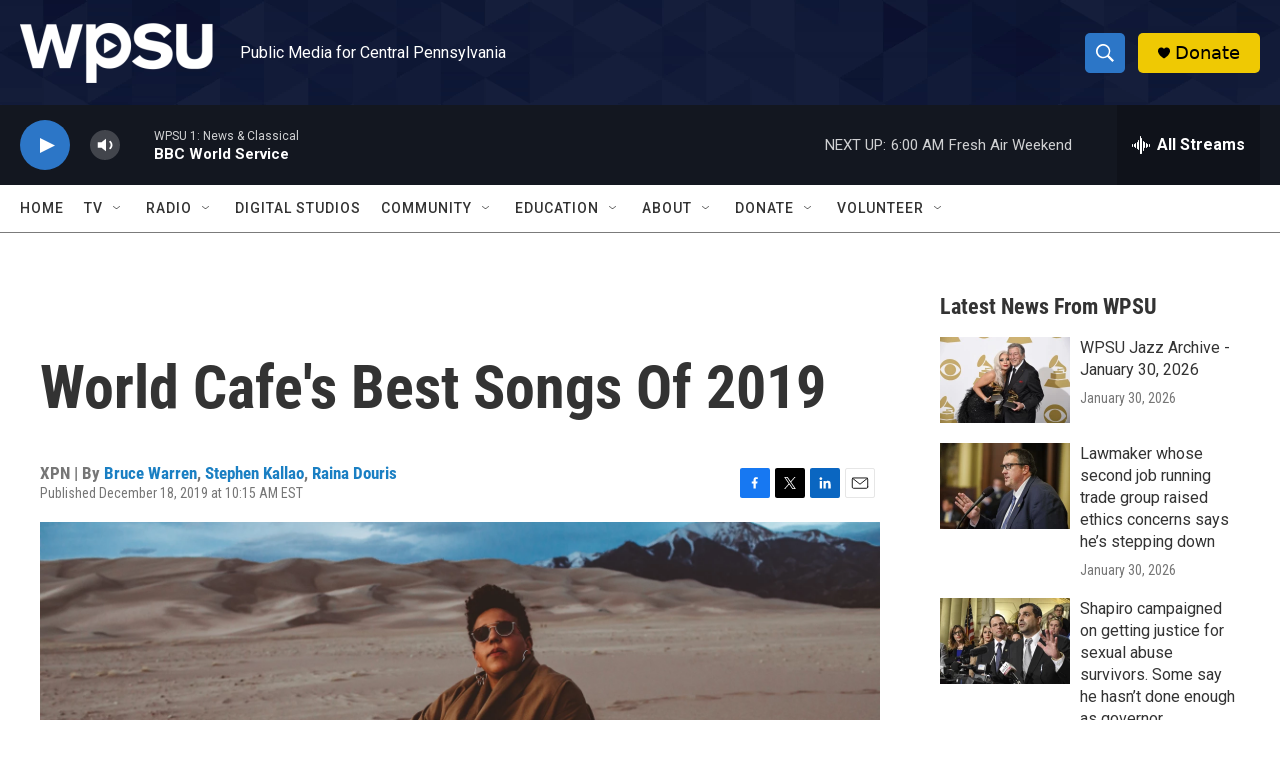

--- FILE ---
content_type: text/html;charset=UTF-8
request_url: https://radio.wpsu.org/2019-12-18/world-cafes-best-songs-of-2019
body_size: 34480
content:
<!DOCTYPE html>
<html class="ArtP aside" lang="en">
    <head>
    <meta charset="UTF-8">

    

    <style data-cssvarsponyfill="true">
        :root { --siteBgColorInverse: #121212; --primaryTextColorInverse: #ffffff; --secondaryTextColorInverse: #cccccc; --tertiaryTextColorInverse: #cccccc; --headerBgColorInverse: #000000; --headerBorderColorInverse: #858585; --headerTextColorInverse: #ffffff; --headerTextColorHoverInverse: #ffffff; --secC1_Inverse: #a2a2a2; --secC4_Inverse: #282828; --headerNavBarBgColorInverse: #121212; --headerMenuBgColorInverse: #ffffff; --headerMenuTextColorInverse: #6b2b85; --headerMenuTextColorHoverInverse: #6b2b85; --liveBlogTextColorInverse: #ffffff; --applyButtonColorInverse: #4485D5; --applyButtonTextColorInverse: #4485D5; --siteBgColor: #ffffff; --primaryTextColor: #333333; --secondaryTextColor: #666666; --secC1: #767676; --secC4: #7b7b7b; --secC5: #ffffff; --siteBgColor: #ffffff; --siteInverseBgColor: #000000; --linkColor: #1a7fc3; --linkHoverColor: #125c8e; --headerBgColor: #ffffff; --headerBgColorInverse: #000000; --headerBorderColor: #e6e6e6; --headerBorderColorInverse: #858585; --tertiaryTextColor: #1c1c1c; --headerTextColor: #ffffff; --headerTextColorHover: #333333; --buttonTextColor: #ffffff; --headerNavBarBgColor: #ffffff; --headerNavBarTextColor: #333333; --headerMenuBgColor: #ffffff; --headerMenuTextColor: #000000; --headerMenuTextColorHover: #125c8e; --liveBlogTextColor: #282829; --applyButtonColor: #194173; --applyButtonTextColor: #2c4273; --primaryColor1: #131720; --primaryColor2: #2c76c7; --breakingColor: #ff6f00; --secC2: #cccccc; --secC3: #e6e6e6; --secC5: #ffffff; --linkColor: #1a7fc3; --linkHoverColor: #125c8e; --donateBGColor: #efc903; --headerIconColor: #000000; --hatButtonBgColor: #ffffff; --hatButtonBgHoverColor: #411c58; --hatButtonBorderColor: #411c58; --hatButtonBorderHoverColor: #ffffff; --hatButtoniconColor: #d62021; --hatButtonTextColor: #411c58; --hatButtonTextHoverColor: #ffffff; --footerTextColor: #ffffff; --footerTextBgColor: #ffffff; --footerPartnersBgColor: #000000; --listBorderColor: #030202; --gridBorderColor: #e6e6e6; --tagButtonBorderColor: #1a7fc3; --tagButtonTextColor: #1a7fc3; --breakingTextColor: #ffffff; --sectionTextColor: #ffffff; --contentWidth: 1240px; --primaryHeadlineFont: sans-serif; --secHlFont: sans-serif; --bodyFont: sans-serif; --colorWhite: #ffffff; --colorBlack: #000000;} .fonts-loaded { --primaryHeadlineFont: "Roboto Condensed"; --secHlFont: "Roboto Condensed"; --bodyFont: "Roboto"; --liveBlogBodyFont: "Roboto";}
    </style>

    
    
    <meta name="twitter:card" content="summary_large_image"/>
    
    
    
    
    <meta name="twitter:description" content="Some of World Cafe&#x27;s favorite songs of the year include music by Strand of Oaks, The Head and the Heart, Clairo, Sharon Van Etten and more."/>
    
    
    <meta name="twitter:image" content="https://npr.brightspotcdn.com/dims4/default/e6d3132/2147483647/strip/true/crop/6720x3780+0+0/resize/1200x675!/quality/90/?url=https%3A%2F%2Fmedia.npr.org%2Fassets%2Fimg%2F2019%2F12%2F17%2Fbrittany-howard-2-credit-brantley-guttierez_wide-25f302ab5697f39c10762477cd8d3a6cdfecea2d.jpg"/>

    
    <meta name="twitter:image:alt" content="Brittany Howard made NPR Music&#x27;s No.1 album of 2019 with &lt;em&gt;Jaime&lt;/em&gt;. She&#x27;s on our playlist of best songs of the year, too."/>
    
    
    
    
    <meta name="twitter:title" content="World Cafe&#x27;s Best Songs Of 2019"/>
    

    <meta property="fb:app_id" content="153966177349">


    <meta property="og:title" content="World Cafe&#x27;s Best Songs Of 2019">

    <meta property="og:url" content="https://radio.wpsu.org/2019-12-18/world-cafes-best-songs-of-2019">

    <meta property="og:image" content="https://npr.brightspotcdn.com/dims4/default/dfce966/2147483647/strip/true/crop/6720x3528+0+126/resize/1200x630!/quality/90/?url=https%3A%2F%2Fmedia.npr.org%2Fassets%2Fimg%2F2019%2F12%2F17%2Fbrittany-howard-2-credit-brantley-guttierez_wide-25f302ab5697f39c10762477cd8d3a6cdfecea2d.jpg">

    
    <meta property="og:image:url" content="https://npr.brightspotcdn.com/dims4/default/dfce966/2147483647/strip/true/crop/6720x3528+0+126/resize/1200x630!/quality/90/?url=https%3A%2F%2Fmedia.npr.org%2Fassets%2Fimg%2F2019%2F12%2F17%2Fbrittany-howard-2-credit-brantley-guttierez_wide-25f302ab5697f39c10762477cd8d3a6cdfecea2d.jpg">
    
    <meta property="og:image:width" content="1200">
    <meta property="og:image:height" content="630">
    <meta property="og:image:type" content="image/jpeg">
    
    <meta property="og:image:alt" content="Brittany Howard made NPR Music&#x27;s No.1 album of 2019 with &lt;em&gt;Jaime&lt;/em&gt;. She&#x27;s on our playlist of best songs of the year, too.">
    

    <meta property="og:description" content="Some of World Cafe&#x27;s favorite songs of the year include music by Strand of Oaks, The Head and the Heart, Clairo, Sharon Van Etten and more.">

    <meta property="og:site_name" content="WPSU">



    <meta property="og:type" content="article">

    <meta property="article:author" content="https://radio.wpsu.org/people/bruce-warren">

    <meta property="article:author" content="https://radio.wpsu.org/people/stephen-kallao">

    <meta property="article:author" content="https://radio.wpsu.org/people/raina-douris">

    <meta property="article:published_time" content="2019-12-18T15:15:10">

    <meta property="article:modified_time" content="2021-06-28T20:19:25.554">

<meta name="robots" content="max-image-preview:large">



    <link data-cssvarsponyfill="true" class="Webpack-css" rel="stylesheet" href="https://npr.brightspotcdn.com/resource/00000177-1bc0-debb-a57f-dfcf4a950000/styleguide/All.min.0db89f2a608a6b13cec2d9fc84f71c45.gz.css">

    

    <style>.FooterNavigation-items-item {
    display: inline-block
}</style>
<style>[class*='-articleBody'] > ul,
[class*='-articleBody'] > ul ul {
    list-style-type: disc;
}</style>


    <meta name="viewport" content="width=device-width, initial-scale=1, viewport-fit=cover"><title>World Cafe&#x27;s Best Songs Of 2019 | WPSU</title><meta name="description" content="Some of World Cafe&#x27;s favorite songs of the year include music by Strand of Oaks, The Head and the Heart, Clairo, Sharon Van Etten and more."><link rel="canonical" href="https://www.npr.org/sections/world-cafe/2019/12/18/789164222/world-cafes-best-songs-of-2019?ft=nprml&amp;f=789164222"><meta name="brightspot.contentId" content="0000017a-48da-d3d8-a17e-6cfae8ac0000"><link rel="apple-touch-icon"sizes="180x180"href="/apple-touch-icon.png"><link rel="icon"type="image/png"href="/favicon-32x32.png"><link rel="icon"type="image/png"href="/favicon-16x16.png">
    
    
    <meta name="brightspot-dataLayer" content="{
  &quot;author&quot; : &quot;Bruce Warren, Stephen Kallao, Raina Douris&quot;,
  &quot;bspStoryId&quot; : &quot;0000017a-48da-d3d8-a17e-6cfae8ac0000&quot;,
  &quot;category&quot; : &quot;&quot;,
  &quot;inlineAudio&quot; : 0,
  &quot;keywords&quot; : &quot;&quot;,
  &quot;nprCmsSite&quot; : true,
  &quot;nprStoryId&quot; : &quot;789164222&quot;,
  &quot;pageType&quot; : &quot;news-story&quot;,
  &quot;program&quot; : &quot;&quot;,
  &quot;publishedDate&quot; : &quot;2019-12-18T10:15:10Z&quot;,
  &quot;siteName&quot; : &quot;WPSU&quot;,
  &quot;station&quot; : &quot;WPSU&quot;,
  &quot;stationOrgId&quot; : &quot;1177&quot;,
  &quot;storyOrgId&quot; : &quot;s715&quot;,
  &quot;storyTheme&quot; : &quot;news-story&quot;,
  &quot;storyTitle&quot; : &quot;World Cafe&#x27;s Best Songs Of 2019&quot;,
  &quot;timezone&quot; : &quot;America/New_York&quot;,
  &quot;wordCount&quot; : 0,
  &quot;series&quot; : &quot;&quot;
}">
    <script id="brightspot-dataLayer">
        (function () {
            var dataValue = document.head.querySelector('meta[name="brightspot-dataLayer"]').content;
            if (dataValue) {
                window.brightspotDataLayer = JSON.parse(dataValue);
            }
        })();
    </script>

    

    

    
    <script src="https://npr.brightspotcdn.com/resource/00000177-1bc0-debb-a57f-dfcf4a950000/styleguide/All.min.fd8f7fccc526453c829dde80fc7c2ef5.gz.js" async></script>
    

    <script type="application/ld+json">{"@context":"http://schema.org","@type":"ListenAction","description":"Some of World Cafe's favorite songs of the year include music by Strand of Oaks, The Head and the Heart, Clairo, Sharon Van Etten and more.","name":"World Cafe's Best Songs Of 2019"}</script><script>

  window.fbAsyncInit = function() {
      FB.init({
          
              appId : '153966177349',
          
          xfbml : true,
          version : 'v2.9'
      });
  };

  (function(d, s, id){
     var js, fjs = d.getElementsByTagName(s)[0];
     if (d.getElementById(id)) {return;}
     js = d.createElement(s); js.id = id;
     js.src = "//connect.facebook.net/en_US/sdk.js";
     fjs.parentNode.insertBefore(js, fjs);
   }(document, 'script', 'facebook-jssdk'));
</script>
<script type="application/ld+json">{"@context":"http://schema.org","@type":"NewsArticle","author":[{"@context":"http://schema.org","@type":"Person","name":"Bruce Warren","url":"https://radio.wpsu.org/people/bruce-warren"},{"@context":"http://schema.org","@type":"Person","name":"Stephen Kallao","url":"https://radio.wpsu.org/people/stephen-kallao"},{"@context":"http://schema.org","@type":"Person","name":"Raina Douris","url":"https://radio.wpsu.org/people/raina-douris"}],"dateModified":"2021-06-28T16:19:25Z","datePublished":"2019-12-18T10:15:10Z","headline":"World Cafe's Best Songs Of 2019","image":{"@context":"http://schema.org","@type":"ImageObject","url":"https://media.npr.org/assets/img/2019/12/17/brittany-howard-2-credit-brantley-guttierez_wide-25f302ab5697f39c10762477cd8d3a6cdfecea2d.jpg"},"mainEntityOfPage":{"@type":"NewsArticle","@id":"https://radio.wpsu.org/2019-12-18/world-cafes-best-songs-of-2019"},"publisher":{"@type":"Organization","name":"WPSU","logo":{"@context":"http://schema.org","@type":"ImageObject","height":"60","url":"https://npr.brightspotcdn.com/dims4/default/5f77679/2147483647/resize/x60/quality/90/?url=http%3A%2F%2Fnpr-brightspot.s3.amazonaws.com%2F81%2F06%2Fdf076ae34674b296484a33fa470f%2Fwpsu-logo-smaller.png","width":"193"}}}</script><meta name="gtm-dataLayer" content="{
  &quot;gtmAuthor&quot; : &quot;Bruce Warren, Stephen Kallao, Raina Douris&quot;,
  &quot;gtmBspStoryId&quot; : &quot;0000017a-48da-d3d8-a17e-6cfae8ac0000&quot;,
  &quot;gtmCategory&quot; : &quot;&quot;,
  &quot;gtmInlineAudio&quot; : 0,
  &quot;gtmKeywords&quot; : &quot;&quot;,
  &quot;gtmNprCmsSite&quot; : true,
  &quot;gtmNprStoryId&quot; : &quot;789164222&quot;,
  &quot;gtmPageType&quot; : &quot;news-story&quot;,
  &quot;gtmProgram&quot; : &quot;&quot;,
  &quot;gtmPublishedDate&quot; : &quot;2019-12-18T10:15:10Z&quot;,
  &quot;gtmSiteName&quot; : &quot;WPSU&quot;,
  &quot;gtmStation&quot; : &quot;WPSU&quot;,
  &quot;gtmStationOrgId&quot; : &quot;1177&quot;,
  &quot;gtmStoryOrgId&quot; : &quot;s715&quot;,
  &quot;gtmStoryTheme&quot; : &quot;news-story&quot;,
  &quot;gtmStoryTitle&quot; : &quot;World Cafe&#x27;s Best Songs Of 2019&quot;,
  &quot;gtmTimezone&quot; : &quot;America/New_York&quot;,
  &quot;gtmWordCount&quot; : 0,
  &quot;gtmSeries&quot; : &quot;&quot;
}"><script>

    (function () {
        var dataValue = document.head.querySelector('meta[name="gtm-dataLayer"]').content;
        if (dataValue) {
            window.dataLayer = window.dataLayer || [];
            dataValue = JSON.parse(dataValue);
            dataValue['event'] = 'gtmFirstView';
            window.dataLayer.push(dataValue);
        }
    })();

    (function(w,d,s,l,i){w[l]=w[l]||[];w[l].push({'gtm.start':
            new Date().getTime(),event:'gtm.js'});var f=d.getElementsByTagName(s)[0],
        j=d.createElement(s),dl=l!='dataLayer'?'&l='+l:'';j.async=true;j.src=
        'https://www.googletagmanager.com/gtm.js?id='+i+dl;f.parentNode.insertBefore(j,f);
})(window,document,'script','dataLayer','GTM-N39QFDR');</script><script async="async" src="https://securepubads.g.doubleclick.net/tag/js/gpt.js"></script>
<script type="text/javascript">
    // Google tag setup
    var googletag = googletag || {};
    googletag.cmd = googletag.cmd || [];

    googletag.cmd.push(function () {
        // @see https://developers.google.com/publisher-tag/reference#googletag.PubAdsService_enableLazyLoad
        googletag.pubads().enableLazyLoad({
            fetchMarginPercent: 100, // fetch and render ads within this % of viewport
            renderMarginPercent: 100,
            mobileScaling: 1  // Same on mobile.
        });

        googletag.pubads().enableSingleRequest()
        googletag.pubads().enableAsyncRendering()
        googletag.pubads().collapseEmptyDivs()
        googletag.pubads().disableInitialLoad()
        googletag.enableServices()
    })
</script>
<script>window.addEventListener('DOMContentLoaded', (event) => {
    window.nulldurationobserver = new MutationObserver(function (mutations) {
        document.querySelectorAll('.StreamPill-duration').forEach(pill => { 
      if (pill.innerText == "LISTENNULL") {
         pill.innerText = "LISTEN"
      } 
    });
      });

      window.nulldurationobserver.observe(document.body, {
        childList: true,
        subtree: true
      });
});
</script>


    <script>
        var head = document.getElementsByTagName('head')
        head = head[0]
        var link = document.createElement('link');
        link.setAttribute('href', 'https://fonts.googleapis.com/css?family=Roboto Condensed|Roboto|Roboto:400,500,700&display=swap');
        var relList = link.relList;

        if (relList && relList.supports('preload')) {
            link.setAttribute('as', 'style');
            link.setAttribute('rel', 'preload');
            link.setAttribute('onload', 'this.rel="stylesheet"');
            link.setAttribute('crossorigin', 'anonymous');
        } else {
            link.setAttribute('rel', 'stylesheet');
        }

        head.appendChild(link);
    </script>
</head>


    <body class="Page-body" data-content-width="1240px">
    <noscript>
    <iframe src="https://www.googletagmanager.com/ns.html?id=GTM-N39QFDR" height="0" width="0" style="display:none;visibility:hidden"></iframe>
</noscript>
        

    <!-- Putting icons here, so we don't have to include in a bunch of -body hbs's -->
<svg xmlns="http://www.w3.org/2000/svg" style="display:none" id="iconsMap1" class="iconsMap">
    <symbol id="play-icon" viewBox="0 0 115 115">
        <polygon points="0,0 115,57.5 0,115" fill="currentColor" />
    </symbol>
    <symbol id="grid" viewBox="0 0 32 32">
            <g>
                <path d="M6.4,5.7 C6.4,6.166669 6.166669,6.4 5.7,6.4 L0.7,6.4 C0.233331,6.4 0,6.166669 0,5.7 L0,0.7 C0,0.233331 0.233331,0 0.7,0 L5.7,0 C6.166669,0 6.4,0.233331 6.4,0.7 L6.4,5.7 Z M19.2,5.7 C19.2,6.166669 18.966669,6.4 18.5,6.4 L13.5,6.4 C13.033331,6.4 12.8,6.166669 12.8,5.7 L12.8,0.7 C12.8,0.233331 13.033331,0 13.5,0 L18.5,0 C18.966669,0 19.2,0.233331 19.2,0.7 L19.2,5.7 Z M32,5.7 C32,6.166669 31.766669,6.4 31.3,6.4 L26.3,6.4 C25.833331,6.4 25.6,6.166669 25.6,5.7 L25.6,0.7 C25.6,0.233331 25.833331,0 26.3,0 L31.3,0 C31.766669,0 32,0.233331 32,0.7 L32,5.7 Z M6.4,18.5 C6.4,18.966669 6.166669,19.2 5.7,19.2 L0.7,19.2 C0.233331,19.2 0,18.966669 0,18.5 L0,13.5 C0,13.033331 0.233331,12.8 0.7,12.8 L5.7,12.8 C6.166669,12.8 6.4,13.033331 6.4,13.5 L6.4,18.5 Z M19.2,18.5 C19.2,18.966669 18.966669,19.2 18.5,19.2 L13.5,19.2 C13.033331,19.2 12.8,18.966669 12.8,18.5 L12.8,13.5 C12.8,13.033331 13.033331,12.8 13.5,12.8 L18.5,12.8 C18.966669,12.8 19.2,13.033331 19.2,13.5 L19.2,18.5 Z M32,18.5 C32,18.966669 31.766669,19.2 31.3,19.2 L26.3,19.2 C25.833331,19.2 25.6,18.966669 25.6,18.5 L25.6,13.5 C25.6,13.033331 25.833331,12.8 26.3,12.8 L31.3,12.8 C31.766669,12.8 32,13.033331 32,13.5 L32,18.5 Z M6.4,31.3 C6.4,31.766669 6.166669,32 5.7,32 L0.7,32 C0.233331,32 0,31.766669 0,31.3 L0,26.3 C0,25.833331 0.233331,25.6 0.7,25.6 L5.7,25.6 C6.166669,25.6 6.4,25.833331 6.4,26.3 L6.4,31.3 Z M19.2,31.3 C19.2,31.766669 18.966669,32 18.5,32 L13.5,32 C13.033331,32 12.8,31.766669 12.8,31.3 L12.8,26.3 C12.8,25.833331 13.033331,25.6 13.5,25.6 L18.5,25.6 C18.966669,25.6 19.2,25.833331 19.2,26.3 L19.2,31.3 Z M32,31.3 C32,31.766669 31.766669,32 31.3,32 L26.3,32 C25.833331,32 25.6,31.766669 25.6,31.3 L25.6,26.3 C25.6,25.833331 25.833331,25.6 26.3,25.6 L31.3,25.6 C31.766669,25.6 32,25.833331 32,26.3 L32,31.3 Z" id=""></path>
            </g>
    </symbol>
    <symbol id="radio-stream" width="18" height="19" viewBox="0 0 18 19">
        <g fill="currentColor" fill-rule="nonzero">
            <path d="M.5 8c-.276 0-.5.253-.5.565v1.87c0 .312.224.565.5.565s.5-.253.5-.565v-1.87C1 8.253.776 8 .5 8zM2.5 8c-.276 0-.5.253-.5.565v1.87c0 .312.224.565.5.565s.5-.253.5-.565v-1.87C3 8.253 2.776 8 2.5 8zM3.5 7c-.276 0-.5.276-.5.617v3.766c0 .34.224.617.5.617s.5-.276.5-.617V7.617C4 7.277 3.776 7 3.5 7zM5.5 6c-.276 0-.5.275-.5.613v5.774c0 .338.224.613.5.613s.5-.275.5-.613V6.613C6 6.275 5.776 6 5.5 6zM6.5 4c-.276 0-.5.26-.5.58v8.84c0 .32.224.58.5.58s.5-.26.5-.58V4.58C7 4.26 6.776 4 6.5 4zM8.5 0c-.276 0-.5.273-.5.61v17.78c0 .337.224.61.5.61s.5-.273.5-.61V.61C9 .273 8.776 0 8.5 0zM9.5 2c-.276 0-.5.274-.5.612v14.776c0 .338.224.612.5.612s.5-.274.5-.612V2.612C10 2.274 9.776 2 9.5 2zM11.5 5c-.276 0-.5.276-.5.616v8.768c0 .34.224.616.5.616s.5-.276.5-.616V5.616c0-.34-.224-.616-.5-.616zM12.5 6c-.276 0-.5.262-.5.584v4.832c0 .322.224.584.5.584s.5-.262.5-.584V6.584c0-.322-.224-.584-.5-.584zM14.5 7c-.276 0-.5.29-.5.647v3.706c0 .357.224.647.5.647s.5-.29.5-.647V7.647C15 7.29 14.776 7 14.5 7zM15.5 8c-.276 0-.5.253-.5.565v1.87c0 .312.224.565.5.565s.5-.253.5-.565v-1.87c0-.312-.224-.565-.5-.565zM17.5 8c-.276 0-.5.253-.5.565v1.87c0 .312.224.565.5.565s.5-.253.5-.565v-1.87c0-.312-.224-.565-.5-.565z"/>
        </g>
    </symbol>
    <symbol id="icon-magnify" viewBox="0 0 31 31">
        <g>
            <path fill-rule="evenodd" d="M22.604 18.89l-.323.566 8.719 8.8L28.255 31l-8.719-8.8-.565.404c-2.152 1.346-4.386 2.018-6.7 2.018-3.39 0-6.284-1.21-8.679-3.632C1.197 18.568 0 15.66 0 12.27c0-3.39 1.197-6.283 3.592-8.678C5.987 1.197 8.88 0 12.271 0c3.39 0 6.283 1.197 8.678 3.592 2.395 2.395 3.593 5.288 3.593 8.679 0 2.368-.646 4.574-1.938 6.62zM19.162 5.77C17.322 3.925 15.089 3 12.46 3c-2.628 0-4.862.924-6.702 2.77C3.92 7.619 3 9.862 3 12.5c0 2.639.92 4.882 2.76 6.73C7.598 21.075 9.832 22 12.46 22c2.629 0 4.862-.924 6.702-2.77C21.054 17.33 22 15.085 22 12.5c0-2.586-.946-4.83-2.838-6.73z"/>
        </g>
    </symbol>
    <symbol id="burger-menu" viewBox="0 0 14 10">
        <g>
            <path fill-rule="evenodd" d="M0 5.5v-1h14v1H0zM0 1V0h14v1H0zm0 9V9h14v1H0z"></path>
        </g>
    </symbol>
    <symbol id="close-x" viewBox="0 0 14 14">
        <g>
            <path fill-rule="nonzero" d="M6.336 7L0 .664.664 0 7 6.336 13.336 0 14 .664 7.664 7 14 13.336l-.664.664L7 7.664.664 14 0 13.336 6.336 7z"></path>
        </g>
    </symbol>
    <symbol id="share-more-arrow" viewBox="0 0 512 512" style="enable-background:new 0 0 512 512;">
        <g>
            <g>
                <path d="M512,241.7L273.643,3.343v156.152c-71.41,3.744-138.015,33.337-188.958,84.28C30.075,298.384,0,370.991,0,448.222v60.436
                    l29.069-52.985c45.354-82.671,132.173-134.027,226.573-134.027c5.986,0,12.004,0.212,18.001,0.632v157.779L512,241.7z
                    M255.642,290.666c-84.543,0-163.661,36.792-217.939,98.885c26.634-114.177,129.256-199.483,251.429-199.483h15.489V78.131
                    l163.568,163.568L304.621,405.267V294.531l-13.585-1.683C279.347,291.401,267.439,290.666,255.642,290.666z"></path>
            </g>
        </g>
    </symbol>
    <symbol id="chevron" viewBox="0 0 100 100">
        <g>
            <path d="M22.4566257,37.2056786 L-21.4456527,71.9511488 C-22.9248661,72.9681457 -24.9073712,72.5311671 -25.8758148,70.9765924 L-26.9788683,69.2027424 C-27.9450684,67.6481676 -27.5292733,65.5646602 -26.0500598,64.5484493 L20.154796,28.2208967 C21.5532435,27.2597011 23.3600078,27.2597011 24.759951,28.2208967 L71.0500598,64.4659264 C72.5292733,65.4829232 72.9450684,67.5672166 71.9788683,69.1217913 L70.8750669,70.8956413 C69.9073712,72.4502161 67.9241183,72.8848368 66.4449048,71.8694118 L22.4566257,37.2056786 Z" id="Transparent-Chevron" transform="translate(22.500000, 50.000000) rotate(90.000000) translate(-22.500000, -50.000000) "></path>
        </g>
    </symbol>
</svg>

<svg xmlns="http://www.w3.org/2000/svg" style="display:none" id="iconsMap2" class="iconsMap">
    <symbol id="mono-icon-facebook" viewBox="0 0 10 19">
        <path fill-rule="evenodd" d="M2.707 18.25V10.2H0V7h2.707V4.469c0-1.336.375-2.373 1.125-3.112C4.582.62 5.578.25 6.82.25c1.008 0 1.828.047 2.461.14v2.848H7.594c-.633 0-1.067.14-1.301.422-.188.235-.281.61-.281 1.125V7H9l-.422 3.2H6.012v8.05H2.707z"></path>
    </symbol>
    <symbol id="mono-icon-instagram" viewBox="0 0 17 17">
        <g>
            <path fill-rule="evenodd" d="M8.281 4.207c.727 0 1.4.182 2.022.545a4.055 4.055 0 0 1 1.476 1.477c.364.62.545 1.294.545 2.021 0 .727-.181 1.4-.545 2.021a4.055 4.055 0 0 1-1.476 1.477 3.934 3.934 0 0 1-2.022.545c-.726 0-1.4-.182-2.021-.545a4.055 4.055 0 0 1-1.477-1.477 3.934 3.934 0 0 1-.545-2.021c0-.727.182-1.4.545-2.021A4.055 4.055 0 0 1 6.26 4.752a3.934 3.934 0 0 1 2.021-.545zm0 6.68a2.54 2.54 0 0 0 1.864-.774 2.54 2.54 0 0 0 .773-1.863 2.54 2.54 0 0 0-.773-1.863 2.54 2.54 0 0 0-1.864-.774 2.54 2.54 0 0 0-1.863.774 2.54 2.54 0 0 0-.773 1.863c0 .727.257 1.348.773 1.863a2.54 2.54 0 0 0 1.863.774zM13.45 4.03c-.023.258-.123.48-.299.668a.856.856 0 0 1-.65.281.913.913 0 0 1-.668-.28.913.913 0 0 1-.281-.669c0-.258.094-.48.281-.668a.913.913 0 0 1 .668-.28c.258 0 .48.093.668.28.187.188.281.41.281.668zm2.672.95c.023.656.035 1.746.035 3.269 0 1.523-.017 2.62-.053 3.287-.035.668-.134 1.248-.298 1.74a4.098 4.098 0 0 1-.967 1.53 4.098 4.098 0 0 1-1.53.966c-.492.164-1.072.264-1.74.3-.668.034-1.763.052-3.287.052-1.523 0-2.619-.018-3.287-.053-.668-.035-1.248-.146-1.74-.334a3.747 3.747 0 0 1-1.53-.931 4.098 4.098 0 0 1-.966-1.53c-.164-.492-.264-1.072-.299-1.74C.424 10.87.406 9.773.406 8.25S.424 5.63.46 4.963c.035-.668.135-1.248.299-1.74.21-.586.533-1.096.967-1.53A4.098 4.098 0 0 1 3.254.727c.492-.164 1.072-.264 1.74-.3C5.662.394 6.758.376 8.281.376c1.524 0 2.62.018 3.287.053.668.035 1.248.135 1.74.299a4.098 4.098 0 0 1 2.496 2.496c.165.492.27 1.078.317 1.757zm-1.687 7.91c.14-.399.234-1.032.28-1.899.024-.515.036-1.242.036-2.18V7.689c0-.961-.012-1.688-.035-2.18-.047-.89-.14-1.524-.281-1.899a2.537 2.537 0 0 0-1.512-1.511c-.375-.14-1.008-.235-1.899-.282a51.292 51.292 0 0 0-2.18-.035H7.72c-.938 0-1.664.012-2.18.035-.867.047-1.5.141-1.898.282a2.537 2.537 0 0 0-1.512 1.511c-.14.375-.234 1.008-.281 1.899a51.292 51.292 0 0 0-.036 2.18v1.125c0 .937.012 1.664.036 2.18.047.866.14 1.5.28 1.898.306.726.81 1.23 1.513 1.511.398.141 1.03.235 1.898.282.516.023 1.242.035 2.18.035h1.125c.96 0 1.687-.012 2.18-.035.89-.047 1.523-.141 1.898-.282.726-.304 1.23-.808 1.512-1.511z"></path>
        </g>
    </symbol>
    <symbol id="mono-icon-email" viewBox="0 0 512 512">
        <g>
            <path d="M67,148.7c11,5.8,163.8,89.1,169.5,92.1c5.7,3,11.5,4.4,20.5,4.4c9,0,14.8-1.4,20.5-4.4c5.7-3,158.5-86.3,169.5-92.1
                c4.1-2.1,11-5.9,12.5-10.2c2.6-7.6-0.2-10.5-11.3-10.5H257H65.8c-11.1,0-13.9,3-11.3,10.5C56,142.9,62.9,146.6,67,148.7z"></path>
            <path d="M455.7,153.2c-8.2,4.2-81.8,56.6-130.5,88.1l82.2,92.5c2,2,2.9,4.4,1.8,5.6c-1.2,1.1-3.8,0.5-5.9-1.4l-98.6-83.2
                c-14.9,9.6-25.4,16.2-27.2,17.2c-7.7,3.9-13.1,4.4-20.5,4.4c-7.4,0-12.8-0.5-20.5-4.4c-1.9-1-12.3-7.6-27.2-17.2l-98.6,83.2
                c-2,2-4.7,2.6-5.9,1.4c-1.2-1.1-0.3-3.6,1.7-5.6l82.1-92.5c-48.7-31.5-123.1-83.9-131.3-88.1c-8.8-4.5-9.3,0.8-9.3,4.9
                c0,4.1,0,205,0,205c0,9.3,13.7,20.9,23.5,20.9H257h185.5c9.8,0,21.5-11.7,21.5-20.9c0,0,0-201,0-205
                C464,153.9,464.6,148.7,455.7,153.2z"></path>
        </g>
    </symbol>
    <symbol id="default-image" width="24" height="24" viewBox="0 0 24 24" fill="none" stroke="currentColor" stroke-width="2" stroke-linecap="round" stroke-linejoin="round" class="feather feather-image">
        <rect x="3" y="3" width="18" height="18" rx="2" ry="2"></rect>
        <circle cx="8.5" cy="8.5" r="1.5"></circle>
        <polyline points="21 15 16 10 5 21"></polyline>
    </symbol>
    <symbol id="icon-email" width="18px" viewBox="0 0 20 14">
        <g id="Symbols" stroke="none" stroke-width="1" fill="none" fill-rule="evenodd" stroke-linecap="round" stroke-linejoin="round">
            <g id="social-button-bar" transform="translate(-125.000000, -8.000000)" stroke="#000000">
                <g id="Group-2" transform="translate(120.000000, 0.000000)">
                    <g id="envelope" transform="translate(6.000000, 9.000000)">
                        <path d="M17.5909091,10.6363636 C17.5909091,11.3138182 17.0410909,11.8636364 16.3636364,11.8636364 L1.63636364,11.8636364 C0.958909091,11.8636364 0.409090909,11.3138182 0.409090909,10.6363636 L0.409090909,1.63636364 C0.409090909,0.958090909 0.958909091,0.409090909 1.63636364,0.409090909 L16.3636364,0.409090909 C17.0410909,0.409090909 17.5909091,0.958090909 17.5909091,1.63636364 L17.5909091,10.6363636 L17.5909091,10.6363636 Z" id="Stroke-406"></path>
                        <polyline id="Stroke-407" points="17.1818182 0.818181818 9 7.36363636 0.818181818 0.818181818"></polyline>
                    </g>
                </g>
            </g>
        </g>
    </symbol>
    <symbol id="mono-icon-print" viewBox="0 0 12 12">
        <g fill-rule="evenodd">
            <path fill-rule="nonzero" d="M9 10V7H3v3H1a1 1 0 0 1-1-1V4a1 1 0 0 1 1-1h10a1 1 0 0 1 1 1v3.132A2.868 2.868 0 0 1 9.132 10H9zm.5-4.5a1 1 0 1 0 0-2 1 1 0 0 0 0 2zM3 0h6v2H3z"></path>
            <path d="M4 8h4v4H4z"></path>
        </g>
    </symbol>
    <symbol id="mono-icon-copylink" viewBox="0 0 12 12">
        <g fill-rule="evenodd">
            <path d="M10.199 2.378c.222.205.4.548.465.897.062.332.016.614-.132.774L8.627 6.106c-.187.203-.512.232-.75-.014a.498.498 0 0 0-.706.028.499.499 0 0 0 .026.706 1.509 1.509 0 0 0 2.165-.04l1.903-2.06c.37-.398.506-.98.382-1.636-.105-.557-.392-1.097-.77-1.445L9.968.8C9.591.452 9.03.208 8.467.145 7.803.072 7.233.252 6.864.653L4.958 2.709a1.509 1.509 0 0 0 .126 2.161.5.5 0 1 0 .68-.734c-.264-.218-.26-.545-.071-.747L7.597 1.33c.147-.16.425-.228.76-.19.353.038.71.188.931.394l.91.843.001.001zM1.8 9.623c-.222-.205-.4-.549-.465-.897-.062-.332-.016-.614.132-.774l1.905-2.057c.187-.203.512-.232.75.014a.498.498 0 0 0 .706-.028.499.499 0 0 0-.026-.706 1.508 1.508 0 0 0-2.165.04L.734 7.275c-.37.399-.506.98-.382 1.637.105.557.392 1.097.77 1.445l.91.843c.376.35.937.594 1.5.656.664.073 1.234-.106 1.603-.507L7.04 9.291a1.508 1.508 0 0 0-.126-2.16.5.5 0 0 0-.68.734c.264.218.26.545.071.747l-1.904 2.057c-.147.16-.425.228-.76.191-.353-.038-.71-.188-.931-.394l-.91-.843z"></path>
            <path d="M8.208 3.614a.5.5 0 0 0-.707.028L3.764 7.677a.5.5 0 0 0 .734.68L8.235 4.32a.5.5 0 0 0-.027-.707"></path>
        </g>
    </symbol>
    <symbol id="mono-icon-linkedin" viewBox="0 0 16 17">
        <g fill-rule="evenodd">
            <path d="M3.734 16.125H.464V5.613h3.27zM2.117 4.172c-.515 0-.96-.188-1.336-.563A1.825 1.825 0 0 1 .22 2.273c0-.515.187-.96.562-1.335.375-.375.82-.563 1.336-.563.516 0 .961.188 1.336.563.375.375.563.82.563 1.335 0 .516-.188.961-.563 1.336-.375.375-.82.563-1.336.563zM15.969 16.125h-3.27v-5.133c0-.844-.07-1.453-.21-1.828-.259-.633-.762-.95-1.512-.95s-1.278.282-1.582.845c-.235.421-.352 1.043-.352 1.863v5.203H5.809V5.613h3.128v1.442h.036c.234-.469.609-.856 1.125-1.16.562-.375 1.218-.563 1.968-.563 1.524 0 2.59.48 3.2 1.441.468.774.703 1.97.703 3.586v5.766z"></path>
        </g>
    </symbol>
    <symbol id="mono-icon-pinterest" viewBox="0 0 512 512">
        <g>
            <path d="M256,32C132.3,32,32,132.3,32,256c0,91.7,55.2,170.5,134.1,205.2c-0.6-15.6-0.1-34.4,3.9-51.4
                c4.3-18.2,28.8-122.1,28.8-122.1s-7.2-14.3-7.2-35.4c0-33.2,19.2-58,43.2-58c20.4,0,30.2,15.3,30.2,33.6
                c0,20.5-13.1,51.1-19.8,79.5c-5.6,23.8,11.9,43.1,35.4,43.1c42.4,0,71-54.5,71-119.1c0-49.1-33.1-85.8-93.2-85.8
                c-67.9,0-110.3,50.7-110.3,107.3c0,19.5,5.8,33.3,14.8,43.9c4.1,4.9,4.7,6.9,3.2,12.5c-1.1,4.1-3.5,14-4.6,18
                c-1.5,5.7-6.1,7.7-11.2,5.6c-31.3-12.8-45.9-47-45.9-85.6c0-63.6,53.7-139.9,160.1-139.9c85.5,0,141.8,61.9,141.8,128.3
                c0,87.9-48.9,153.5-120.9,153.5c-24.2,0-46.9-13.1-54.7-27.9c0,0-13,51.6-15.8,61.6c-4.7,17.3-14,34.5-22.5,48
                c20.1,5.9,41.4,9.2,63.5,9.2c123.7,0,224-100.3,224-224C480,132.3,379.7,32,256,32z"></path>
        </g>
    </symbol>
    <symbol id="mono-icon-tumblr" viewBox="0 0 512 512">
        <g>
            <path d="M321.2,396.3c-11.8,0-22.4-2.8-31.5-8.3c-6.9-4.1-11.5-9.6-14-16.4c-2.6-6.9-3.6-22.3-3.6-46.4V224h96v-64h-96V48h-61.9
                c-2.7,21.5-7.5,44.7-14.5,58.6c-7,13.9-14,25.8-25.6,35.7c-11.6,9.9-25.6,17.9-41.9,23.3V224h48v140.4c0,19,2,33.5,5.9,43.5
                c4,10,11.1,19.5,21.4,28.4c10.3,8.9,22.8,15.7,37.3,20.5c14.6,4.8,31.4,7.2,50.4,7.2c16.7,0,30.3-1.7,44.7-5.1
                c14.4-3.4,30.5-9.3,48.2-17.6v-65.6C363.2,389.4,342.3,396.3,321.2,396.3z"></path>
        </g>
    </symbol>
    <symbol id="mono-icon-twitter" viewBox="0 0 1200 1227">
        <g>
            <path d="M714.163 519.284L1160.89 0H1055.03L667.137 450.887L357.328 0H0L468.492 681.821L0 1226.37H105.866L515.491
            750.218L842.672 1226.37H1200L714.137 519.284H714.163ZM569.165 687.828L521.697 619.934L144.011 79.6944H306.615L611.412
            515.685L658.88 583.579L1055.08 1150.3H892.476L569.165 687.854V687.828Z" fill="white"></path>
        </g>
    </symbol>
    <symbol id="mono-icon-youtube" viewBox="0 0 512 512">
        <g>
            <path fill-rule="evenodd" d="M508.6,148.8c0-45-33.1-81.2-74-81.2C379.2,65,322.7,64,265,64c-3,0-6,0-9,0s-6,0-9,0c-57.6,0-114.2,1-169.6,3.6
                c-40.8,0-73.9,36.4-73.9,81.4C1,184.6-0.1,220.2,0,255.8C-0.1,291.4,1,327,3.4,362.7c0,45,33.1,81.5,73.9,81.5
                c58.2,2.7,117.9,3.9,178.6,3.8c60.8,0.2,120.3-1,178.6-3.8c40.9,0,74-36.5,74-81.5c2.4-35.7,3.5-71.3,3.4-107
                C512.1,220.1,511,184.5,508.6,148.8z M207,353.9V157.4l145,98.2L207,353.9z"></path>
        </g>
    </symbol>
    <symbol id="mono-icon-flipboard" viewBox="0 0 500 500">
        <g>
            <path d="M0,0V500H500V0ZM400,200H300V300H200V400H100V100H400Z"></path>
        </g>
    </symbol>
    <symbol id="mono-icon-bluesky" viewBox="0 0 568 501">
        <g>
            <path d="M123.121 33.6637C188.241 82.5526 258.281 181.681 284 234.873C309.719 181.681 379.759 82.5526 444.879
            33.6637C491.866 -1.61183 568 -28.9064 568 57.9464C568 75.2916 558.055 203.659 552.222 224.501C531.947 296.954
            458.067 315.434 392.347 304.249C507.222 323.8 536.444 388.56 473.333 453.32C353.473 576.312 301.061 422.461
            287.631 383.039C285.169 375.812 284.017 372.431 284 375.306C283.983 372.431 282.831 375.812 280.369 383.039C266.939
            422.461 214.527 576.312 94.6667 453.32C31.5556 388.56 60.7778 323.8 175.653 304.249C109.933 315.434 36.0535
            296.954 15.7778 224.501C9.94525 203.659 0 75.2916 0 57.9464C0 -28.9064 76.1345 -1.61183 123.121 33.6637Z"
            fill="white">
            </path>
        </g>
    </symbol>
    <symbol id="mono-icon-threads" viewBox="0 0 192 192">
        <g>
            <path d="M141.537 88.9883C140.71 88.5919 139.87 88.2104 139.019 87.8451C137.537 60.5382 122.616 44.905 97.5619 44.745C97.4484 44.7443 97.3355 44.7443 97.222 44.7443C82.2364 44.7443 69.7731 51.1409 62.102 62.7807L75.881 72.2328C81.6116 63.5383 90.6052 61.6848 97.2286 61.6848C97.3051 61.6848 97.3819 61.6848 97.4576 61.6855C105.707 61.7381 111.932 64.1366 115.961 68.814C118.893 72.2193 120.854 76.925 121.825 82.8638C114.511 81.6207 106.601 81.2385 98.145 81.7233C74.3247 83.0954 59.0111 96.9879 60.0396 116.292C60.5615 126.084 65.4397 134.508 73.775 140.011C80.8224 144.663 89.899 146.938 99.3323 146.423C111.79 145.74 121.563 140.987 128.381 132.296C133.559 125.696 136.834 117.143 138.28 106.366C144.217 109.949 148.617 114.664 151.047 120.332C155.179 129.967 155.42 145.8 142.501 158.708C131.182 170.016 117.576 174.908 97.0135 175.059C74.2042 174.89 56.9538 167.575 45.7381 153.317C35.2355 139.966 29.8077 120.682 29.6052 96C29.8077 71.3178 35.2355 52.0336 45.7381 38.6827C56.9538 24.4249 74.2039 17.11 97.0132 16.9405C119.988 17.1113 137.539 24.4614 149.184 38.788C154.894 45.8136 159.199 54.6488 162.037 64.9503L178.184 60.6422C174.744 47.9622 169.331 37.0357 161.965 27.974C147.036 9.60668 125.202 0.195148 97.0695 0H96.9569C68.8816 0.19447 47.2921 9.6418 32.7883 28.0793C19.8819 44.4864 13.2244 67.3157 13.0007 95.9325L13 96L13.0007 96.0675C13.2244 124.684 19.8819 147.514 32.7883 163.921C47.2921 182.358 68.8816 191.806 96.9569 192H97.0695C122.03 191.827 139.624 185.292 154.118 170.811C173.081 151.866 172.51 128.119 166.26 113.541C161.776 103.087 153.227 94.5962 141.537 88.9883ZM98.4405 129.507C88.0005 130.095 77.1544 125.409 76.6196 115.372C76.2232 107.93 81.9158 99.626 99.0812 98.6368C101.047 98.5234 102.976 98.468 104.871 98.468C111.106 98.468 116.939 99.0737 122.242 100.233C120.264 124.935 108.662 128.946 98.4405 129.507Z" fill="white"></path>
        </g>
    </symbol>
 </svg>

<svg xmlns="http://www.w3.org/2000/svg" style="display:none" id="iconsMap3" class="iconsMap">
    <symbol id="volume-mute" x="0px" y="0px" viewBox="0 0 24 24" style="enable-background:new 0 0 24 24;">
        <polygon fill="currentColor" points="11,5 6,9 2,9 2,15 6,15 11,19 "/>
        <line style="fill:none;stroke:currentColor;stroke-width:2;stroke-linecap:round;stroke-linejoin:round;" x1="23" y1="9" x2="17" y2="15"/>
        <line style="fill:none;stroke:currentColor;stroke-width:2;stroke-linecap:round;stroke-linejoin:round;" x1="17" y1="9" x2="23" y2="15"/>
    </symbol>
    <symbol id="volume-low" x="0px" y="0px" viewBox="0 0 24 24" style="enable-background:new 0 0 24 24;" xml:space="preserve">
        <polygon fill="currentColor" points="11,5 6,9 2,9 2,15 6,15 11,19 "/>
    </symbol>
    <symbol id="volume-mid" x="0px" y="0px" viewBox="0 0 24 24" style="enable-background:new 0 0 24 24;">
        <polygon fill="currentColor" points="11,5 6,9 2,9 2,15 6,15 11,19 "/>
        <path style="fill:none;stroke:currentColor;stroke-width:2;stroke-linecap:round;stroke-linejoin:round;" d="M15.5,8.5c2,2,2,5.1,0,7.1"/>
    </symbol>
    <symbol id="volume-high" x="0px" y="0px" viewBox="0 0 24 24" style="enable-background:new 0 0 24 24;">
        <polygon fill="currentColor" points="11,5 6,9 2,9 2,15 6,15 11,19 "/>
        <path style="fill:none;stroke:currentColor;stroke-width:2;stroke-linecap:round;stroke-linejoin:round;" d="M19.1,4.9c3.9,3.9,3.9,10.2,0,14.1 M15.5,8.5c2,2,2,5.1,0,7.1"/>
    </symbol>
    <symbol id="pause-icon" viewBox="0 0 12 16">
        <rect x="0" y="0" width="4" height="16" fill="currentColor"></rect>
        <rect x="8" y="0" width="4" height="16" fill="currentColor"></rect>
    </symbol>
    <symbol id="heart" viewBox="0 0 24 24">
        <g>
            <path d="M12 4.435c-1.989-5.399-12-4.597-12 3.568 0 4.068 3.06 9.481 12 14.997 8.94-5.516 12-10.929 12-14.997 0-8.118-10-8.999-12-3.568z"/>
        </g>
    </symbol>
    <symbol id="icon-location" width="24" height="24" viewBox="0 0 24 24" fill="currentColor" stroke="currentColor" stroke-width="2" stroke-linecap="round" stroke-linejoin="round" class="feather feather-map-pin">
        <path d="M21 10c0 7-9 13-9 13s-9-6-9-13a9 9 0 0 1 18 0z" fill="currentColor" fill-opacity="1"></path>
        <circle cx="12" cy="10" r="5" fill="#ffffff"></circle>
    </symbol>
    <symbol id="icon-ticket" width="23px" height="15px" viewBox="0 0 23 15">
        <g stroke="none" stroke-width="1" fill="none" fill-rule="evenodd">
            <g transform="translate(-625.000000, -1024.000000)">
                <g transform="translate(625.000000, 1024.000000)">
                    <path d="M0,12.057377 L0,3.94262296 C0.322189879,4.12588308 0.696256938,4.23076923 1.0952381,4.23076923 C2.30500469,4.23076923 3.28571429,3.26645946 3.28571429,2.07692308 C3.28571429,1.68461385 3.17904435,1.31680209 2.99266757,1 L20.0073324,1 C19.8209556,1.31680209 19.7142857,1.68461385 19.7142857,2.07692308 C19.7142857,3.26645946 20.6949953,4.23076923 21.9047619,4.23076923 C22.3037431,4.23076923 22.6778101,4.12588308 23,3.94262296 L23,12.057377 C22.6778101,11.8741169 22.3037431,11.7692308 21.9047619,11.7692308 C20.6949953,11.7692308 19.7142857,12.7335405 19.7142857,13.9230769 C19.7142857,14.3153862 19.8209556,14.6831979 20.0073324,15 L2.99266757,15 C3.17904435,14.6831979 3.28571429,14.3153862 3.28571429,13.9230769 C3.28571429,12.7335405 2.30500469,11.7692308 1.0952381,11.7692308 C0.696256938,11.7692308 0.322189879,11.8741169 -2.13162821e-14,12.057377 Z" fill="currentColor"></path>
                    <path d="M14.5,0.533333333 L14.5,15.4666667" stroke="#FFFFFF" stroke-linecap="square" stroke-dasharray="2"></path>
                </g>
            </g>
        </g>
    </symbol>
    <symbol id="icon-refresh" width="24" height="24" viewBox="0 0 24 24" fill="none" stroke="currentColor" stroke-width="2" stroke-linecap="round" stroke-linejoin="round" class="feather feather-refresh-cw">
        <polyline points="23 4 23 10 17 10"></polyline>
        <polyline points="1 20 1 14 7 14"></polyline>
        <path d="M3.51 9a9 9 0 0 1 14.85-3.36L23 10M1 14l4.64 4.36A9 9 0 0 0 20.49 15"></path>
    </symbol>

    <symbol>
    <g id="mono-icon-link-post" stroke="none" stroke-width="1" fill="none" fill-rule="evenodd">
        <g transform="translate(-313.000000, -10148.000000)" fill="#000000" fill-rule="nonzero">
            <g transform="translate(306.000000, 10142.000000)">
                <path d="M14.0614027,11.2506973 L14.3070318,11.2618997 C15.6181751,11.3582102 16.8219637,12.0327684 17.6059678,13.1077805 C17.8500396,13.4424472 17.7765978,13.9116075 17.441931,14.1556793 C17.1072643,14.3997511 16.638104,14.3263093 16.3940322,13.9916425 C15.8684436,13.270965 15.0667922,12.8217495 14.1971448,12.7578692 C13.3952042,12.6989624 12.605753,12.9728728 12.0021966,13.5148801 L11.8552806,13.6559298 L9.60365896,15.9651545 C8.45118119,17.1890154 8.4677248,19.1416686 9.64054436,20.3445766 C10.7566428,21.4893084 12.5263723,21.5504727 13.7041492,20.5254372 L13.8481981,20.3916503 L15.1367586,19.070032 C15.4259192,18.7734531 15.9007548,18.7674393 16.1973338,19.0565998 C16.466951,19.3194731 16.4964317,19.7357968 16.282313,20.0321436 L16.2107659,20.117175 L14.9130245,21.4480474 C13.1386707,23.205741 10.3106091,23.1805355 8.5665371,21.3917196 C6.88861294,19.6707486 6.81173139,16.9294487 8.36035888,15.1065701 L8.5206409,14.9274155 L10.7811785,12.6088842 C11.6500838,11.7173642 12.8355419,11.2288664 14.0614027,11.2506973 Z M22.4334629,7.60828039 C24.1113871,9.32925141 24.1882686,12.0705513 22.6396411,13.8934299 L22.4793591,14.0725845 L20.2188215,16.3911158 C19.2919892,17.3420705 18.0049901,17.8344754 16.6929682,17.7381003 C15.3818249,17.6417898 14.1780363,16.9672316 13.3940322,15.8922195 C13.1499604,15.5575528 13.2234022,15.0883925 13.558069,14.8443207 C13.8927357,14.6002489 14.361896,14.6736907 14.6059678,15.0083575 C15.1315564,15.729035 15.9332078,16.1782505 16.8028552,16.2421308 C17.6047958,16.3010376 18.394247,16.0271272 18.9978034,15.4851199 L19.1447194,15.3440702 L21.396341,13.0348455 C22.5488188,11.8109846 22.5322752,9.85833141 21.3594556,8.65542337 C20.2433572,7.51069163 18.4736277,7.44952726 17.2944986,8.47594561 L17.1502735,8.60991269 L15.8541776,9.93153101 C15.5641538,10.2272658 15.0893026,10.2318956 14.7935678,9.94187181 C14.524718,9.67821384 14.4964508,9.26180596 14.7114324,8.96608447 L14.783227,8.88126205 L16.0869755,7.55195256 C17.8613293,5.79425896 20.6893909,5.81946452 22.4334629,7.60828039 Z" id="Icon-Link"></path>
            </g>
        </g>
    </g>
    </symbol>
    <symbol id="icon-passport-badge" viewBox="0 0 80 80">
        <g fill="none" fill-rule="evenodd">
            <path fill="#5680FF" d="M0 0L80 0 0 80z" transform="translate(-464.000000, -281.000000) translate(100.000000, 180.000000) translate(364.000000, 101.000000)"/>
            <g fill="#FFF" fill-rule="nonzero">
                <path d="M17.067 31.676l-3.488-11.143-11.144-3.488 11.144-3.488 3.488-11.144 3.488 11.166 11.143 3.488-11.143 3.466-3.488 11.143zm4.935-19.567l1.207.373 2.896-4.475-4.497 2.895.394 1.207zm-9.871 0l.373-1.207-4.497-2.895 2.895 4.475 1.229-.373zm9.871 9.893l-.373 1.207 4.497 2.896-2.895-4.497-1.229.394zm-9.871 0l-1.207-.373-2.895 4.497 4.475-2.895-.373-1.229zm22.002-4.935c0 9.41-7.634 17.066-17.066 17.066C7.656 34.133 0 26.5 0 17.067 0 7.634 7.634 0 17.067 0c9.41 0 17.066 7.634 17.066 17.067zm-2.435 0c0-8.073-6.559-14.632-14.631-14.632-8.073 0-14.632 6.559-14.632 14.632 0 8.072 6.559 14.631 14.632 14.631 8.072-.022 14.631-6.58 14.631-14.631z" transform="translate(-464.000000, -281.000000) translate(100.000000, 180.000000) translate(364.000000, 101.000000) translate(6.400000, 6.400000)"/>
            </g>
        </g>
    </symbol>
    <symbol id="icon-passport-badge-circle" viewBox="0 0 45 45">
        <g fill="none" fill-rule="evenodd">
            <circle cx="23.5" cy="23" r="20.5" fill="#5680FF"/>
            <g fill="#FFF" fill-rule="nonzero">
                <path d="M17.067 31.676l-3.488-11.143-11.144-3.488 11.144-3.488 3.488-11.144 3.488 11.166 11.143 3.488-11.143 3.466-3.488 11.143zm4.935-19.567l1.207.373 2.896-4.475-4.497 2.895.394 1.207zm-9.871 0l.373-1.207-4.497-2.895 2.895 4.475 1.229-.373zm9.871 9.893l-.373 1.207 4.497 2.896-2.895-4.497-1.229.394zm-9.871 0l-1.207-.373-2.895 4.497 4.475-2.895-.373-1.229zm22.002-4.935c0 9.41-7.634 17.066-17.066 17.066C7.656 34.133 0 26.5 0 17.067 0 7.634 7.634 0 17.067 0c9.41 0 17.066 7.634 17.066 17.067zm-2.435 0c0-8.073-6.559-14.632-14.631-14.632-8.073 0-14.632 6.559-14.632 14.632 0 8.072 6.559 14.631 14.632 14.631 8.072-.022 14.631-6.58 14.631-14.631z" transform="translate(-464.000000, -281.000000) translate(100.000000, 180.000000) translate(364.000000, 101.000000) translate(6.400000, 6.400000)"/>
            </g>
        </g>
    </symbol>
    <symbol id="icon-pbs-charlotte-passport-navy" viewBox="0 0 401 42">
        <g fill="none" fill-rule="evenodd">
            <g transform="translate(-91.000000, -1361.000000) translate(89.000000, 1275.000000) translate(2.828125, 86.600000) translate(217.623043, -0.000000)">
                <circle cx="20.435" cy="20.435" r="20.435" fill="#5680FF"/>
                <path fill="#FFF" fill-rule="nonzero" d="M20.435 36.115l-3.743-11.96-11.96-3.743 11.96-3.744 3.743-11.96 3.744 11.984 11.96 3.743-11.96 3.72-3.744 11.96zm5.297-21l1.295.4 3.108-4.803-4.826 3.108.423 1.295zm-10.594 0l.4-1.295-4.826-3.108 3.108 4.803 1.318-.4zm10.594 10.617l-.4 1.295 4.826 3.108-3.107-4.826-1.319.423zm-10.594 0l-1.295-.4-3.107 4.826 4.802-3.107-.4-1.319zm23.614-5.297c0 10.1-8.193 18.317-18.317 18.317-10.1 0-18.316-8.193-18.316-18.317 0-10.123 8.193-18.316 18.316-18.316 10.1 0 18.317 8.193 18.317 18.316zm-2.614 0c0-8.664-7.039-15.703-15.703-15.703S4.732 11.772 4.732 20.435c0 8.664 7.04 15.703 15.703 15.703 8.664-.023 15.703-7.063 15.703-15.703z"/>
            </g>
            <path fill="currentColor" fill-rule="nonzero" d="M4.898 31.675v-8.216h2.1c2.866 0 5.075-.658 6.628-1.975 1.554-1.316 2.33-3.217 2.33-5.703 0-2.39-.729-4.19-2.187-5.395-1.46-1.206-3.59-1.81-6.391-1.81H0v23.099h4.898zm1.611-12.229H4.898V12.59h2.227c1.338 0 2.32.274 2.947.821.626.548.94 1.396.94 2.544 0 1.137-.374 2.004-1.122 2.599-.748.595-1.875.892-3.38.892zm22.024 12.229c2.612 0 4.68-.59 6.201-1.77 1.522-1.18 2.283-2.823 2.283-4.93 0-1.484-.324-2.674-.971-3.57-.648-.895-1.704-1.506-3.168-1.832v-.158c1.074-.18 1.935-.711 2.583-1.596.648-.885.972-2.017.972-3.397 0-2.032-.74-3.515-2.22-4.447-1.48-.932-3.858-1.398-7.133-1.398H19.89v23.098h8.642zm-.9-13.95h-2.844V12.59h2.575c1.401 0 2.425.192 3.073.576.648.385.972 1.02.972 1.904 0 .948-.298 1.627-.893 2.038-.595.41-1.556.616-2.883.616zm.347 9.905H24.79v-6.02h3.033c2.739 0 4.108.96 4.108 2.876 0 1.064-.321 1.854-.964 2.37-.642.516-1.638.774-2.986.774zm18.343 4.36c2.676 0 4.764-.6 6.265-1.8 1.5-1.201 2.251-2.844 2.251-4.93 0-1.506-.4-2.778-1.2-3.815-.801-1.038-2.281-2.072-4.44-3.105-1.633-.779-2.668-1.319-3.105-1.619-.437-.3-.755-.61-.955-.932-.2-.321-.3-.698-.3-1.13 0-.695.247-1.258.742-1.69.495-.432 1.206-.648 2.133-.648.78 0 1.572.1 2.377.3.806.2 1.825.553 3.058 1.059l1.58-3.808c-1.19-.516-2.33-.916-3.421-1.2-1.09-.285-2.236-.427-3.436-.427-2.444 0-4.358.585-5.743 1.754-1.385 1.169-2.078 2.775-2.078 4.818 0 1.085.211 2.033.632 2.844.422.811.985 1.522 1.69 2.133.706.61 1.765 1.248 3.176 1.912 1.506.716 2.504 1.237 2.994 1.564.49.326.861.666 1.114 1.019.253.353.38.755.38 1.208 0 .811-.288 1.422-.862 1.833-.574.41-1.398.616-2.472.616-.896 0-1.883-.142-2.963-.426-1.08-.285-2.398-.775-3.957-1.47v4.55c1.896.927 4.076 1.39 6.54 1.39zm29.609 0c2.338 0 4.455-.394 6.351-1.184v-4.108c-2.307.811-4.27 1.216-5.893 1.216-3.865 0-5.798-2.575-5.798-7.725 0-2.475.506-4.405 1.517-5.79 1.01-1.385 2.438-2.078 4.281-2.078.843 0 1.701.153 2.575.458.874.306 1.743.664 2.607 1.075l1.58-3.982c-2.265-1.084-4.519-1.627-6.762-1.627-2.201 0-4.12.482-5.759 1.446-1.637.963-2.893 2.348-3.768 4.155-.874 1.806-1.31 3.91-1.31 6.311 0 3.813.89 6.738 2.67 8.777 1.78 2.038 4.35 3.057 7.709 3.057zm15.278-.315v-8.31c0-2.054.3-3.54.9-4.456.601-.916 1.575-1.374 2.923-1.374 1.896 0 2.844 1.274 2.844 3.823v10.317h4.819V20.157c0-2.085-.537-3.686-1.612-4.802-1.074-1.117-2.649-1.675-4.724-1.675-2.338 0-4.044.864-5.118 2.59h-.253l.11-1.421c.074-1.443.111-2.36.111-2.749V7.092h-4.819v24.583h4.82zm20.318.316c1.38 0 2.499-.198 3.357-.593.859-.395 1.693-1.103 2.504-2.125h.127l.932 2.402h3.365v-11.77c0-2.107-.632-3.676-1.896-4.708-1.264-1.033-3.08-1.549-5.45-1.549-2.476 0-4.73.532-6.762 1.596l1.595 3.254c1.907-.853 3.566-1.28 4.977-1.28 1.833 0 2.749.896 2.749 2.687v.774l-3.065.094c-2.644.095-4.621.588-5.932 1.478-1.312.89-1.967 2.272-1.967 4.147 0 1.79.487 3.17 1.461 4.14.974.968 2.31 1.453 4.005 1.453zm1.817-3.524c-1.559 0-2.338-.679-2.338-2.038 0-.948.342-1.653 1.027-2.117.684-.463 1.727-.716 3.128-.758l1.864-.063v1.453c0 1.064-.334 1.917-1.003 2.56-.669.642-1.562.963-2.678.963zm17.822 3.208v-8.99c0-1.422.429-2.528 1.287-3.318.859-.79 2.057-1.185 3.594-1.185.559 0 1.033.053 1.422.158l.364-4.518c-.432-.095-.975-.142-1.628-.142-1.095 0-2.109.303-3.04.908-.933.606-1.673 1.404-2.22 2.394h-.237l-.711-2.97h-3.65v17.663h4.819zm14.267 0V7.092h-4.819v24.583h4.819zm12.07.316c2.708 0 4.82-.811 6.336-2.433 1.517-1.622 2.275-3.871 2.275-6.746 0-1.854-.347-3.47-1.043-4.85-.695-1.38-1.69-2.439-2.986-3.176-1.295-.738-2.79-1.106-4.486-1.106-2.728 0-4.845.8-6.351 2.401-1.507 1.601-2.26 3.845-2.26 6.73 0 1.854.348 3.476 1.043 4.867.695 1.39 1.69 2.456 2.986 3.199 1.295.742 2.791 1.114 4.487 1.114zm.064-3.871c-1.295 0-2.23-.448-2.804-1.343-.574-.895-.861-2.217-.861-3.965 0-1.76.284-3.073.853-3.942.569-.87 1.495-1.304 2.78-1.304 1.296 0 2.228.437 2.797 1.312.569.874.853 2.185.853 3.934 0 1.758-.282 3.083-.845 3.973-.564.89-1.488 1.335-2.773 1.335zm18.154 3.87c1.748 0 3.222-.268 4.423-.805v-3.586c-1.18.368-2.19.552-3.033.552-.632 0-1.14-.163-1.525-.49-.384-.326-.576-.831-.576-1.516V17.63h4.945v-3.618h-4.945v-3.76h-3.081l-1.39 3.728-2.655 1.611v2.039h2.307v8.515c0 1.949.44 3.41 1.32 4.384.879.974 2.282 1.462 4.21 1.462zm13.619 0c1.748 0 3.223-.268 4.423-.805v-3.586c-1.18.368-2.19.552-3.033.552-.632 0-1.14-.163-1.524-.49-.385-.326-.577-.831-.577-1.516V17.63h4.945v-3.618h-4.945v-3.76h-3.08l-1.391 3.728-2.654 1.611v2.039h2.306v8.515c0 1.949.44 3.41 1.32 4.384.879.974 2.282 1.462 4.21 1.462zm15.562 0c1.38 0 2.55-.102 3.508-.308.958-.205 1.859-.518 2.701-.94v-3.728c-1.032.484-2.022.837-2.97 1.058-.948.222-1.954.332-3.017.332-1.37 0-2.433-.384-3.192-1.153-.758-.769-1.164-1.838-1.216-3.207h11.39v-2.338c0-2.507-.695-4.471-2.085-5.893-1.39-1.422-3.333-2.133-5.83-2.133-2.612 0-4.658.808-6.137 2.425-1.48 1.617-2.22 3.905-2.22 6.864 0 2.876.8 5.098 2.401 6.668 1.601 1.569 3.824 2.354 6.667 2.354zm2.686-11.153h-6.762c.085-1.19.416-2.11.996-2.757.579-.648 1.38-.972 2.401-.972 1.022 0 1.833.324 2.433.972.6.648.911 1.566.932 2.757zM270.555 31.675v-8.216h2.102c2.864 0 5.074-.658 6.627-1.975 1.554-1.316 2.33-3.217 2.33-5.703 0-2.39-.729-4.19-2.188-5.395-1.458-1.206-3.589-1.81-6.39-1.81h-7.378v23.099h4.897zm1.612-12.229h-1.612V12.59h2.228c1.338 0 2.32.274 2.946.821.627.548.94 1.396.94 2.544 0 1.137-.373 2.004-1.121 2.599-.748.595-1.875.892-3.381.892zm17.3 12.545c1.38 0 2.5-.198 3.357-.593.859-.395 1.694-1.103 2.505-2.125h.126l.932 2.402h3.365v-11.77c0-2.107-.632-3.676-1.896-4.708-1.264-1.033-3.08-1.549-5.45-1.549-2.475 0-4.73.532-6.762 1.596l1.596 3.254c1.906-.853 3.565-1.28 4.976-1.28 1.833 0 2.75.896 2.75 2.687v.774l-3.066.094c-2.643.095-4.62.588-5.932 1.478-1.311.89-1.967 2.272-1.967 4.147 0 1.79.487 3.17 1.461 4.14.975.968 2.31 1.453 4.005 1.453zm1.817-3.524c-1.559 0-2.338-.679-2.338-2.038 0-.948.342-1.653 1.027-2.117.684-.463 1.727-.716 3.128-.758l1.864-.063v1.453c0 1.064-.334 1.917-1.003 2.56-.669.642-1.561.963-2.678.963zm17.79 3.524c2.507 0 4.39-.474 5.648-1.422 1.259-.948 1.888-2.328 1.888-4.14 0-.874-.152-1.627-.458-2.259-.305-.632-.78-1.19-1.422-1.674-.642-.485-1.653-1.006-3.033-1.565-1.548-.621-2.552-1.09-3.01-1.406-.458-.316-.687-.69-.687-1.121 0-.77.71-1.154 2.133-1.154.8 0 1.585.121 2.354.364.769.242 1.595.553 2.48.932l1.454-3.476c-2.012-.927-4.082-1.39-6.21-1.39-2.232 0-3.957.429-5.173 1.287-1.217.859-1.825 2.073-1.825 3.642 0 .916.145 1.688.434 2.315.29.626.753 1.182 1.39 1.666.638.485 1.636 1.011 2.995 1.58.947.4 1.706.75 2.275 1.05.568.301.969.57 1.2.807.232.237.348.545.348.924 0 1.01-.874 1.516-2.623 1.516-.853 0-1.84-.142-2.962-.426-1.122-.284-2.13-.637-3.025-1.059v3.982c.79.337 1.637.592 2.543.766.906.174 2.001.26 3.286.26zm15.658 0c2.506 0 4.389-.474 5.648-1.422 1.258-.948 1.888-2.328 1.888-4.14 0-.874-.153-1.627-.459-2.259-.305-.632-.779-1.19-1.421-1.674-.643-.485-1.654-1.006-3.034-1.565-1.548-.621-2.551-1.09-3.01-1.406-.458-.316-.687-.69-.687-1.121 0-.77.711-1.154 2.133-1.154.8 0 1.585.121 2.354.364.769.242 1.596.553 2.48.932l1.454-3.476c-2.012-.927-4.081-1.39-6.209-1.39-2.233 0-3.957.429-5.174 1.287-1.216.859-1.825 2.073-1.825 3.642 0 .916.145 1.688.435 2.315.29.626.753 1.182 1.39 1.666.637.485 1.635 1.011 2.994 1.58.948.4 1.706.75 2.275 1.05.569.301.969.57 1.2.807.232.237.348.545.348.924 0 1.01-.874 1.516-2.622 1.516-.854 0-1.84-.142-2.963-.426-1.121-.284-2.13-.637-3.025-1.059v3.982c.79.337 1.638.592 2.543.766.906.174 2.002.26 3.287.26zm15.689 7.457V32.29c0-.232-.085-1.085-.253-2.56h.253c1.18 1.506 2.806 2.26 4.881 2.26 1.38 0 2.58-.364 3.602-1.09 1.022-.727 1.81-1.786 2.362-3.176.553-1.39.83-3.028.83-4.913 0-2.865-.59-5.103-1.77-6.715-1.18-1.611-2.812-2.417-4.897-2.417-2.212 0-3.881.874-5.008 2.622h-.222l-.679-2.29h-3.918v25.436h4.819zm3.523-11.36c-1.222 0-2.115-.41-2.678-1.232-.564-.822-.845-2.18-.845-4.076v-.521c.02-1.686.305-2.894.853-3.626.547-.732 1.416-1.098 2.606-1.098 1.138 0 1.973.434 2.505 1.303.531.87.797 2.172.797 3.91 0 3.56-1.08 5.34-3.238 5.34zm19.149 3.903c2.706 0 4.818-.811 6.335-2.433 1.517-1.622 2.275-3.871 2.275-6.746 0-1.854-.348-3.47-1.043-4.85-.695-1.38-1.69-2.439-2.986-3.176-1.295-.738-2.79-1.106-4.487-1.106-2.728 0-4.845.8-6.35 2.401-1.507 1.601-2.26 3.845-2.26 6.73 0 1.854.348 3.476 1.043 4.867.695 1.39 1.69 2.456 2.986 3.199 1.295.742 2.79 1.114 4.487 1.114zm.063-3.871c-1.296 0-2.23-.448-2.805-1.343-.574-.895-.86-2.217-.86-3.965 0-1.76.284-3.073.853-3.942.568-.87 1.495-1.304 2.78-1.304 1.296 0 2.228.437 2.797 1.312.568.874.853 2.185.853 3.934 0 1.758-.282 3.083-.846 3.973-.563.89-1.487 1.335-2.772 1.335zm16.921 3.555v-8.99c0-1.422.43-2.528 1.288-3.318.858-.79 2.056-1.185 3.594-1.185.558 0 1.032.053 1.422.158l.363-4.518c-.432-.095-.974-.142-1.627-.142-1.096 0-2.11.303-3.041.908-.933.606-1.672 1.404-2.22 2.394h-.237l-.711-2.97h-3.65v17.663h4.819zm15.5.316c1.748 0 3.222-.269 4.423-.806v-3.586c-1.18.368-2.19.552-3.033.552-.632 0-1.14-.163-1.525-.49-.384-.326-.577-.831-.577-1.516V17.63h4.945v-3.618h-4.945v-3.76h-3.08l-1.39 3.728-2.655 1.611v2.039h2.307v8.515c0 1.949.44 3.41 1.319 4.384.88.974 2.283 1.462 4.21 1.462z" transform="translate(-91.000000, -1361.000000) translate(89.000000, 1275.000000) translate(2.828125, 86.600000)"/>
        </g>
    </symbol>
    <symbol id="icon-closed-captioning" viewBox="0 0 512 512">
        <g>
            <path fill="currentColor" d="M464 64H48C21.5 64 0 85.5 0 112v288c0 26.5 21.5 48 48 48h416c26.5 0 48-21.5 48-48V112c0-26.5-21.5-48-48-48zm-6 336H54c-3.3 0-6-2.7-6-6V118c0-3.3 2.7-6 6-6h404c3.3 0 6 2.7 6 6v276c0 3.3-2.7 6-6 6zm-211.1-85.7c1.7 2.4 1.5 5.6-.5 7.7-53.6 56.8-172.8 32.1-172.8-67.9 0-97.3 121.7-119.5 172.5-70.1 2.1 2 2.5 3.2 1 5.7l-17.5 30.5c-1.9 3.1-6.2 4-9.1 1.7-40.8-32-94.6-14.9-94.6 31.2 0 48 51 70.5 92.2 32.6 2.8-2.5 7.1-2.1 9.2.9l19.6 27.7zm190.4 0c1.7 2.4 1.5 5.6-.5 7.7-53.6 56.9-172.8 32.1-172.8-67.9 0-97.3 121.7-119.5 172.5-70.1 2.1 2 2.5 3.2 1 5.7L420 220.2c-1.9 3.1-6.2 4-9.1 1.7-40.8-32-94.6-14.9-94.6 31.2 0 48 51 70.5 92.2 32.6 2.8-2.5 7.1-2.1 9.2.9l19.6 27.7z"></path>
        </g>
    </symbol>
    <symbol id="circle" viewBox="0 0 24 24">
        <circle cx="50%" cy="50%" r="50%"></circle>
    </symbol>
    <symbol id="spinner" role="img" viewBox="0 0 512 512">
        <g class="fa-group">
            <path class="fa-secondary" fill="currentColor" d="M478.71 364.58zm-22 6.11l-27.83-15.9a15.92 15.92 0 0 1-6.94-19.2A184 184 0 1 1 256 72c5.89 0 11.71.29 17.46.83-.74-.07-1.48-.15-2.23-.21-8.49-.69-15.23-7.31-15.23-15.83v-32a16 16 0 0 1 15.34-16C266.24 8.46 261.18 8 256 8 119 8 8 119 8 256s111 248 248 248c98 0 182.42-56.95 222.71-139.42-4.13 7.86-14.23 10.55-22 6.11z" opacity="0.4"/><path class="fa-primary" fill="currentColor" d="M271.23 72.62c-8.49-.69-15.23-7.31-15.23-15.83V24.73c0-9.11 7.67-16.78 16.77-16.17C401.92 17.18 504 124.67 504 256a246 246 0 0 1-25 108.24c-4 8.17-14.37 11-22.26 6.45l-27.84-15.9c-7.41-4.23-9.83-13.35-6.2-21.07A182.53 182.53 0 0 0 440 256c0-96.49-74.27-175.63-168.77-183.38z"/>
        </g>
    </symbol>
    <symbol id="icon-calendar" width="24" height="24" viewBox="0 0 24 24" fill="none" stroke="currentColor" stroke-width="2" stroke-linecap="round" stroke-linejoin="round">
        <rect x="3" y="4" width="18" height="18" rx="2" ry="2"/>
        <line x1="16" y1="2" x2="16" y2="6"/>
        <line x1="8" y1="2" x2="8" y2="6"/>
        <line x1="3" y1="10" x2="21" y2="10"/>
    </symbol>
    <symbol id="icon-arrow-rotate" viewBox="0 0 512 512">
        <path d="M454.7 288.1c-12.78-3.75-26.06 3.594-29.75 16.31C403.3 379.9 333.8 432 255.1 432c-66.53 0-126.8-38.28-156.5-96h100.4c13.25 0 24-10.75 24-24S213.2 288 199.9 288h-160c-13.25 0-24 10.75-24 24v160c0 13.25 10.75 24 24 24s24-10.75 24-24v-102.1C103.7 436.4 176.1 480 255.1 480c99 0 187.4-66.31 215.1-161.3C474.8 305.1 467.4 292.7 454.7 288.1zM472 16C458.8 16 448 26.75 448 40v102.1C408.3 75.55 335.8 32 256 32C157 32 68.53 98.31 40.91 193.3C37.19 206 44.5 219.3 57.22 223c12.84 3.781 26.09-3.625 29.75-16.31C108.7 132.1 178.2 80 256 80c66.53 0 126.8 38.28 156.5 96H312C298.8 176 288 186.8 288 200S298.8 224 312 224h160c13.25 0 24-10.75 24-24v-160C496 26.75 485.3 16 472 16z"/>
    </symbol>
</svg>


<ps-header class="PH">
    <div class="PH-ham-m">
        <div class="PH-ham-m-wrapper">
            <div class="PH-ham-m-top">
                
                    <div class="PH-logo">
                        <ps-logo>
<a aria-label="home page" href="/" class="stationLogo"  >
    
        
            <picture>
    
    
        
            
        
    

    
    
        
            
        
    

    
    
        
            
        
    

    
    
        
            
    
            <source type="image/webp"  width="193"
     height="60" srcset="https://npr.brightspotcdn.com/dims4/default/9744847/2147483647/strip/true/crop/193x60+0+0/resize/386x120!/format/webp/quality/90/?url=https%3A%2F%2Fnpr.brightspotcdn.com%2Fdims4%2Fdefault%2F5f77679%2F2147483647%2Fresize%2Fx60%2Fquality%2F90%2F%3Furl%3Dhttp%3A%2F%2Fnpr-brightspot.s3.amazonaws.com%2F81%2F06%2Fdf076ae34674b296484a33fa470f%2Fwpsu-logo-smaller.png 2x"data-size="siteLogo"
/>
    

    
        <source width="193"
     height="60" srcset="https://npr.brightspotcdn.com/dims4/default/af0cc30/2147483647/strip/true/crop/193x60+0+0/resize/193x60!/quality/90/?url=https%3A%2F%2Fnpr.brightspotcdn.com%2Fdims4%2Fdefault%2F5f77679%2F2147483647%2Fresize%2Fx60%2Fquality%2F90%2F%3Furl%3Dhttp%3A%2F%2Fnpr-brightspot.s3.amazonaws.com%2F81%2F06%2Fdf076ae34674b296484a33fa470f%2Fwpsu-logo-smaller.png"data-size="siteLogo"
/>
    

        
    

    
    <img class="Image" alt="" srcset="https://npr.brightspotcdn.com/dims4/default/0aa41ab/2147483647/strip/true/crop/193x60+0+0/resize/386x120!/quality/90/?url=https%3A%2F%2Fnpr.brightspotcdn.com%2Fdims4%2Fdefault%2F5f77679%2F2147483647%2Fresize%2Fx60%2Fquality%2F90%2F%3Furl%3Dhttp%3A%2F%2Fnpr-brightspot.s3.amazonaws.com%2F81%2F06%2Fdf076ae34674b296484a33fa470f%2Fwpsu-logo-smaller.png 2x" width="193" height="60" loading="lazy" src="https://npr.brightspotcdn.com/dims4/default/af0cc30/2147483647/strip/true/crop/193x60+0+0/resize/193x60!/quality/90/?url=https%3A%2F%2Fnpr.brightspotcdn.com%2Fdims4%2Fdefault%2F5f77679%2F2147483647%2Fresize%2Fx60%2Fquality%2F90%2F%3Furl%3Dhttp%3A%2F%2Fnpr-brightspot.s3.amazonaws.com%2F81%2F06%2Fdf076ae34674b296484a33fa470f%2Fwpsu-logo-smaller.png">


</picture>
        
    
    </a>
</ps-logo>

                    </div>
                
                <button class="PH-ham-m-close" aria-label="hamburger-menu-close" aria-expanded="false"><svg class="close-x"><use xlink:href="#close-x"></use></svg></button>
            </div>
            
                <div class="PH-search-overlay-mobile">
                    <form class="PH-search-form" action="https://radio.wpsu.org/search#nt=navsearch" novalidate="" autocomplete="off">
                        <label><input placeholder="Search" type="text" class="PH-search-input-mobile" name="q" required="true"><span class="sr-only">Search Query</span></label>
                        <button class="PH-search-button-mobile" aria-label="header-search-icon"><svg class="icon-magnify"><use xlink:href="#icon-magnify"></use></svg><span class="sr-only">Show Search</span></button>
                     </form>
                </div>
            

            <div class="PH-ham-m-content">
                
                
                    <nav class="Nav gtm_nav">
    
    
        <ul class="Nav-items">
            
                <li class="Nav-items-item" ><div class="NavI"  data-group-navigation>
    <div class="NavI-text gtm_nav_cat">
        
            <a class="NavI-text-link" href="https://wpsu.org/" target="_blank">Home</a>
        
    </div>
    

    
</div></li>
            
                <li class="Nav-items-item" ><div class="NavI" >
    <div class="NavI-text gtm_nav_cat">
        
            <a class="NavI-text-link" href="http://wpsu.psu.edu/tv/">TV </a>
        
    </div>
    
        <div class="NavI-more">
            <button aria-label="Open Sub Navigation"><svg class="chevron"><use xlink:href="#chevron"></use></svg></button>
        </div>
    

    
        <ul class="NavI-items two-columns">
            
                
                    <li class="NavI-items-item gtm_nav_subcat" ><a class="NavLink" href="http://wpsu.psu.edu/tv/">Highlights </a>
</li>
                
                    <li class="NavI-items-item gtm_nav_subcat" ><a class="NavLink" href="http://wpsu.psu.edu/tv/video/">Video</a>
</li>
                
                    <li class="NavI-items-item gtm_nav_subcat" ><a class="NavLink" href="http://wpsu.psu.edu/tv/programs/">Programs </a>
</li>
                
                    <li class="NavI-items-item gtm_nav_subcat" ><a class="NavLink" href="http://wpsu.psu.edu/tv/schedules/">Schedules</a>
</li>
                
                    <li class="NavI-items-item gtm_nav_subcat" ><a class="NavLink" href="http://wpsu.psu.edu/passport/">Passport </a>
</li>
                
                    <li class="NavI-items-item gtm_nav_subcat" ><a class="NavLink" href="https://live.wpsu.org/">WPSU Live Stream </a>
</li>
                
                    <li class="NavI-items-item gtm_nav_subcat" ><a class="NavLink" href="https://video.wpsu.org/">PBS Video</a>
</li>
                
                    <li class="NavI-items-item gtm_nav_subcat" ><a class="NavLink" href="https://worldchannel.org/">PBS World </a>
</li>
                
                    <li class="NavI-items-item gtm_nav_subcat" ><a class="NavLink" href="https://createtv.com/">PBS Create</a>
</li>
                
                    <li class="NavI-items-item gtm_nav_subcat" ><a class="NavLink" href="http://wpsu.psu.edu/pbs-kids-live/">PBS Kids Live</a>
</li>
                
            
        </ul>
        <ul class="NavI-items-placeholder">
            
                
                    <li class="NavI-items-item"><a class="NavLink" href="http://wpsu.psu.edu/tv/">Highlights </a>
</li>
                
                    <li class="NavI-items-item"><a class="NavLink" href="http://wpsu.psu.edu/tv/video/">Video</a>
</li>
                
                    <li class="NavI-items-item"><a class="NavLink" href="http://wpsu.psu.edu/tv/programs/">Programs </a>
</li>
                
                    <li class="NavI-items-item"><a class="NavLink" href="http://wpsu.psu.edu/tv/schedules/">Schedules</a>
</li>
                
                    <li class="NavI-items-item"><a class="NavLink" href="http://wpsu.psu.edu/passport/">Passport </a>
</li>
                
                    <li class="NavI-items-item"><a class="NavLink" href="https://live.wpsu.org/">WPSU Live Stream </a>
</li>
                
                    <li class="NavI-items-item"><a class="NavLink" href="https://video.wpsu.org/">PBS Video</a>
</li>
                
                    <li class="NavI-items-item"><a class="NavLink" href="https://worldchannel.org/">PBS World </a>
</li>
                
                    <li class="NavI-items-item"><a class="NavLink" href="https://createtv.com/">PBS Create</a>
</li>
                
                    <li class="NavI-items-item"><a class="NavLink" href="http://wpsu.psu.edu/pbs-kids-live/">PBS Kids Live</a>
</li>
                
            
        </ul>
    
</div></li>
            
                <li class="Nav-items-item" ><div class="NavI" >
    <div class="NavI-text gtm_nav_cat">
        
            <a class="NavI-text-link" href="https://radio.wpsu.org/">Radio </a>
        
    </div>
    
        <div class="NavI-more">
            <button aria-label="Open Sub Navigation"><svg class="chevron"><use xlink:href="#chevron"></use></svg></button>
        </div>
    

    
        <ul class="NavI-items">
            
                
                    <li class="NavI-items-item gtm_nav_subcat" ><a class="NavLink" href="https://radio.wpsu.org/" target="_blank">Radio Homepage</a>
</li>
                
                    <li class="NavI-items-item gtm_nav_subcat" ><a class="NavLink" href="https://radio.wpsu.org/local-news">Local News</a>
</li>
                
                    <li class="NavI-items-item gtm_nav_subcat" ><a class="NavLink" href="https://wpsu.psu.edu/mailinglist/newsroundup/" target="_blank">News Roundup e-newsletter</a>
</li>
                
                    <li class="NavI-items-item gtm_nav_subcat" ><a class="NavLink" href="https://radio.wpsu.org/voterguide2024" target="_blank">Voter Guide</a>
</li>
                
                    <li class="NavI-items-item gtm_nav_subcat" ><a class="NavLink" href="https://radio.wpsu.org/all-shows">Programs</a>
</li>
                
                    <li class="NavI-items-item gtm_nav_subcat" ><a class="NavLink" href="https://radio.wpsu.org/wpsu-radio-schedule">Schedules</a>
</li>
                
                    <li class="NavI-items-item gtm_nav_subcat" ><a class="NavLink" href="https://radio.wpsu.org/frequencies">Frequencies</a>
</li>
                
                    <li class="NavI-items-item gtm_nav_subcat" ><a class="NavLink" href="https://radio.wpsu.org/contact-wpsu-radio-staff">Contact Us</a>
</li>
                
            
        </ul>
        <ul class="NavI-items-placeholder">
            
                
                    <li class="NavI-items-item"><a class="NavLink" href="https://radio.wpsu.org/" target="_blank">Radio Homepage</a>
</li>
                
                    <li class="NavI-items-item"><a class="NavLink" href="https://radio.wpsu.org/local-news">Local News</a>
</li>
                
                    <li class="NavI-items-item"><a class="NavLink" href="https://wpsu.psu.edu/mailinglist/newsroundup/" target="_blank">News Roundup e-newsletter</a>
</li>
                
                    <li class="NavI-items-item"><a class="NavLink" href="https://radio.wpsu.org/voterguide2024" target="_blank">Voter Guide</a>
</li>
                
                    <li class="NavI-items-item"><a class="NavLink" href="https://radio.wpsu.org/all-shows">Programs</a>
</li>
                
                    <li class="NavI-items-item"><a class="NavLink" href="https://radio.wpsu.org/wpsu-radio-schedule">Schedules</a>
</li>
                
                    <li class="NavI-items-item"><a class="NavLink" href="https://radio.wpsu.org/frequencies">Frequencies</a>
</li>
                
                    <li class="NavI-items-item"><a class="NavLink" href="https://radio.wpsu.org/contact-wpsu-radio-staff">Contact Us</a>
</li>
                
            
        </ul>
    
</div></li>
            
                <li class="Nav-items-item" ><div class="NavI"  data-group-navigation>
    <div class="NavI-text gtm_nav_cat">
        
            <a class="NavI-text-link" href="http://wpsu.psu.edu/digital/">Digital Studios</a>
        
    </div>
    

    
</div></li>
            
                <li class="Nav-items-item" ><div class="NavI" >
    <div class="NavI-text gtm_nav_cat">
        
            <a class="NavI-text-link" href="http://wpsu.psu.edu/community/">Community</a>
        
    </div>
    
        <div class="NavI-more">
            <button aria-label="Open Sub Navigation"><svg class="chevron"><use xlink:href="#chevron"></use></svg></button>
        </div>
    

    
        <ul class="NavI-items">
            
                
                    <li class="NavI-items-item gtm_nav_subcat" ><a class="NavLink" href="http://wpsu.psu.edu/events/">Events</a>
</li>
                
                    <li class="NavI-items-item gtm_nav_subcat" ><a class="NavLink" href="https://radio.wpsu.org/community-calendar">Calendar</a>
</li>
                
                    <li class="NavI-items-item gtm_nav_subcat" ><a class="NavLink" href="http://wpsu.org/volunteer/">Volunteer</a>
</li>
                
            
        </ul>
        <ul class="NavI-items-placeholder">
            
                
                    <li class="NavI-items-item"><a class="NavLink" href="http://wpsu.psu.edu/events/">Events</a>
</li>
                
                    <li class="NavI-items-item"><a class="NavLink" href="https://radio.wpsu.org/community-calendar">Calendar</a>
</li>
                
                    <li class="NavI-items-item"><a class="NavLink" href="http://wpsu.org/volunteer/">Volunteer</a>
</li>
                
            
        </ul>
    
</div></li>
            
                <li class="Nav-items-item" ><div class="NavI" >
    <div class="NavI-text gtm_nav_cat">
        
            <a class="NavI-text-link" href="https://wpsu.psu.edu/learningathome/">Education</a>
        
    </div>
    
        <div class="NavI-more">
            <button aria-label="Open Sub Navigation"><svg class="chevron"><use xlink:href="#chevron"></use></svg></button>
        </div>
    

    
        <ul class="NavI-items">
            
                
                    <li class="NavI-items-item gtm_nav_subcat" ><a class="NavLink" href="https://wpsu.psu.edu/learningathome/">Learning at Home</a>
</li>
                
                    <li class="NavI-items-item gtm_nav_subcat" ><a class="NavLink" href="https://wpsu.psu.edu/learningathome/educators/">Educators</a>
</li>
                
                    <li class="NavI-items-item gtm_nav_subcat" ><a class="NavLink" href="https://wpsu.psu.edu/learningathome/games/">Games</a>
</li>
                
                    <li class="NavI-items-item gtm_nav_subcat" ><a class="NavLink" href="https://wpsu.psu.edu/pbs-kids-live/">PBS Kids Live</a>
</li>
                
            
        </ul>
        <ul class="NavI-items-placeholder">
            
                
                    <li class="NavI-items-item"><a class="NavLink" href="https://wpsu.psu.edu/learningathome/">Learning at Home</a>
</li>
                
                    <li class="NavI-items-item"><a class="NavLink" href="https://wpsu.psu.edu/learningathome/educators/">Educators</a>
</li>
                
                    <li class="NavI-items-item"><a class="NavLink" href="https://wpsu.psu.edu/learningathome/games/">Games</a>
</li>
                
                    <li class="NavI-items-item"><a class="NavLink" href="https://wpsu.psu.edu/pbs-kids-live/">PBS Kids Live</a>
</li>
                
            
        </ul>
    
</div></li>
            
                <li class="Nav-items-item" ><div class="NavI" >
    <div class="NavI-text gtm_nav_cat">
        
            <a class="NavI-text-link" href="http://wpsu.psu.edu/about/">About</a>
        
    </div>
    
        <div class="NavI-more">
            <button aria-label="Open Sub Navigation"><svg class="chevron"><use xlink:href="#chevron"></use></svg></button>
        </div>
    

    
        <ul class="NavI-items two-columns">
            
                
                    <li class="NavI-items-item gtm_nav_subcat" ><a class="NavLink" href="http://wpsu.psu.edu/about/coverage-area/">Coverage Area</a>
</li>
                
                    <li class="NavI-items-item gtm_nav_subcat" ><a class="NavLink" href="http://wpsu.psu.edu/about/public/">Public Files</a>
</li>
                
                    <li class="NavI-items-item gtm_nav_subcat" ><a class="NavLink" href="http://wpsu.psu.edu/about/wpsu-senior-leadership/">WPSU Senior Leadership</a>
</li>
                
                    <li class="NavI-items-item gtm_nav_subcat" ><a class="NavLink" href="http://wpsu.psu.edu/about/board/">WPSU Board of Representatives</a>
</li>
                
                    <li class="NavI-items-item gtm_nav_subcat" ><a class="NavLink" href="http://wpsu.psu.edu/about/board-meetings/">Boards and Committees </a>
</li>
                
                    <li class="NavI-items-item gtm_nav_subcat" ><a class="NavLink" href="http://wpsu.psu.edu/about/jobs/">Jobs</a>
</li>
                
                    <li class="NavI-items-item gtm_nav_subcat" ><a class="NavLink" href="http://wpsu.psu.edu/about/internships/">Internships</a>
</li>
                
                    <li class="NavI-items-item gtm_nav_subcat" ><a class="NavLink" href="http://wpsu.psu.edu/about/contact/">Contact Us </a>
</li>
                
                    <li class="NavI-items-item gtm_nav_subcat" ><a class="NavLink" href="https://wpsu.psu.edu/press-releases/">Press Releases</a>
</li>
                
                    <li class="NavI-items-item gtm_nav_subcat" ><a class="NavLink" href="http://wpsu.psu.edu/about/awards/">WPSU Awards</a>
</li>
                
                    <li class="NavI-items-item gtm_nav_subcat" ><a class="NavLink" href="https://creativeservices.psu.edu/">Creative Services</a>
</li>
                
            
        </ul>
        <ul class="NavI-items-placeholder">
            
                
                    <li class="NavI-items-item"><a class="NavLink" href="http://wpsu.psu.edu/about/coverage-area/">Coverage Area</a>
</li>
                
                    <li class="NavI-items-item"><a class="NavLink" href="http://wpsu.psu.edu/about/public/">Public Files</a>
</li>
                
                    <li class="NavI-items-item"><a class="NavLink" href="http://wpsu.psu.edu/about/wpsu-senior-leadership/">WPSU Senior Leadership</a>
</li>
                
                    <li class="NavI-items-item"><a class="NavLink" href="http://wpsu.psu.edu/about/board/">WPSU Board of Representatives</a>
</li>
                
                    <li class="NavI-items-item"><a class="NavLink" href="http://wpsu.psu.edu/about/board-meetings/">Boards and Committees </a>
</li>
                
                    <li class="NavI-items-item"><a class="NavLink" href="http://wpsu.psu.edu/about/jobs/">Jobs</a>
</li>
                
                    <li class="NavI-items-item"><a class="NavLink" href="http://wpsu.psu.edu/about/internships/">Internships</a>
</li>
                
                    <li class="NavI-items-item"><a class="NavLink" href="http://wpsu.psu.edu/about/contact/">Contact Us </a>
</li>
                
                    <li class="NavI-items-item"><a class="NavLink" href="https://wpsu.psu.edu/press-releases/">Press Releases</a>
</li>
                
                    <li class="NavI-items-item"><a class="NavLink" href="http://wpsu.psu.edu/about/awards/">WPSU Awards</a>
</li>
                
                    <li class="NavI-items-item"><a class="NavLink" href="https://creativeservices.psu.edu/">Creative Services</a>
</li>
                
            
        </ul>
    
</div></li>
            
                <li class="Nav-items-item" ><div class="NavI" >
    <div class="NavI-text gtm_nav_cat">
        
            <a class="NavI-text-link" href="https://wpsu.psu.edu/donate/">Donate</a>
        
    </div>
    
        <div class="NavI-more">
            <button aria-label="Open Sub Navigation"><svg class="chevron"><use xlink:href="#chevron"></use></svg></button>
        </div>
    

    
        <ul class="NavI-items">
            
                
                    <li class="NavI-items-item gtm_nav_subcat" ><a class="NavLink" href="https://wpsu.psu.edu/donate/pledge/">Pledge/Join/Review</a>
</li>
                
                    <li class="NavI-items-item gtm_nav_subcat" ><a class="NavLink" href="https://wpsu.psu.edu/donate/shop/">Shop</a>
</li>
                
                    <li class="NavI-items-item gtm_nav_subcat" ><a class="NavLink" href="https://wpsu.psu.edu/business/">Business Support</a>
</li>
                
                    <li class="NavI-items-item gtm_nav_subcat" ><a class="NavLink" href="https://wpsu.psu.edu/donate/majorgiving/">Major Giving</a>
</li>
                
                    <li class="NavI-items-item gtm_nav_subcat" ><a class="NavLink" href="https://wpsu.psu.edu/donate/keystone/">Keystone Society</a>
</li>
                
                    <li class="NavI-items-item gtm_nav_subcat" ><a class="NavLink" href="http://wpsu.psu.edu/about/contact/">Contact Us</a>
</li>
                
                    <li class="NavI-items-item gtm_nav_subcat" ><a class="NavLink" href="https://careasy.org/nonprofit/WPSU">Vehicle Donation</a>
</li>
                
            
        </ul>
        <ul class="NavI-items-placeholder">
            
                
                    <li class="NavI-items-item"><a class="NavLink" href="https://wpsu.psu.edu/donate/pledge/">Pledge/Join/Review</a>
</li>
                
                    <li class="NavI-items-item"><a class="NavLink" href="https://wpsu.psu.edu/donate/shop/">Shop</a>
</li>
                
                    <li class="NavI-items-item"><a class="NavLink" href="https://wpsu.psu.edu/business/">Business Support</a>
</li>
                
                    <li class="NavI-items-item"><a class="NavLink" href="https://wpsu.psu.edu/donate/majorgiving/">Major Giving</a>
</li>
                
                    <li class="NavI-items-item"><a class="NavLink" href="https://wpsu.psu.edu/donate/keystone/">Keystone Society</a>
</li>
                
                    <li class="NavI-items-item"><a class="NavLink" href="http://wpsu.psu.edu/about/contact/">Contact Us</a>
</li>
                
                    <li class="NavI-items-item"><a class="NavLink" href="https://careasy.org/nonprofit/WPSU">Vehicle Donation</a>
</li>
                
            
        </ul>
    
</div></li>
            
                <li class="Nav-items-item" ><div class="NavI" >
    <div class="NavI-text gtm_nav_cat">
        
            <a class="NavI-text-link" href="http://wpsu.psu.edu/volunteer/">Volunteer</a>
        
    </div>
    
        <div class="NavI-more">
            <button aria-label="Open Sub Navigation"><svg class="chevron"><use xlink:href="#chevron"></use></svg></button>
        </div>
    

    
        <ul class="NavI-items">
            
                
                    <li class="NavI-items-item gtm_nav_subcat" ><a class="NavLink" href="http://wpsu.psu.edu/volunteer/">Overview</a>
</li>
                
                    <li class="NavI-items-item gtm_nav_subcat" ><a class="NavLink" href="http://wpsu.psu.edu/current-volunteers/">Registered Volunteers</a>
</li>
                
                    <li class="NavI-items-item gtm_nav_subcat" ><a class="NavLink" href="https://www.volgistics.com/ex/portal.dll/od?from=410121">Current Volunteer Opportunities</a>
</li>
                
                    <li class="NavI-items-item gtm_nav_subcat" ><a class="NavLink" href="http://wpsu.psu.edu/group-volunteer-information/">Group Volunteers</a>
</li>
                
                    <li class="NavI-items-item gtm_nav_subcat" ><a class="NavLink" href="http://wpsu.psu.edu/youth-volunteer-opportunities/">Youth Volunteers</a>
</li>
                
            
        </ul>
        <ul class="NavI-items-placeholder">
            
                
                    <li class="NavI-items-item"><a class="NavLink" href="http://wpsu.psu.edu/volunteer/">Overview</a>
</li>
                
                    <li class="NavI-items-item"><a class="NavLink" href="http://wpsu.psu.edu/current-volunteers/">Registered Volunteers</a>
</li>
                
                    <li class="NavI-items-item"><a class="NavLink" href="https://www.volgistics.com/ex/portal.dll/od?from=410121">Current Volunteer Opportunities</a>
</li>
                
                    <li class="NavI-items-item"><a class="NavLink" href="http://wpsu.psu.edu/group-volunteer-information/">Group Volunteers</a>
</li>
                
                    <li class="NavI-items-item"><a class="NavLink" href="http://wpsu.psu.edu/youth-volunteer-opportunities/">Youth Volunteers</a>
</li>
                
            
        </ul>
    
</div></li>
            
        </ul>
    
</nav>
                
                
                    <div class="PH-disclaimer">© 2026 WPSU</div>
                
            </div>
        </div>
    </div>

    
        <div class="PH-background">
            
                <picture>
    
    
        
            
        
    

    
    
        
            
        
    

    
    
        
            
        
    

    
    
        
            
    
            <source type="image/webp"  width="1440"
     height="105" srcset="https://npr.brightspotcdn.com/dims4/default/cb62e03/2147483647/strip/true/crop/2880x210+0+0/resize/2880x210!/format/webp/quality/90/?url=http%3A%2F%2Fnpr-brightspot.s3.amazonaws.com%2F08%2F93%2F6fee829f42b7895fa192c498af89%2Fheader-bg-triangles.png 2x"data-size="headerBackground"
/>
    

    
        <source width="1440"
     height="105" srcset="https://npr.brightspotcdn.com/dims4/default/0caf767/2147483647/strip/true/crop/2880x210+0+0/resize/1440x105!/quality/90/?url=http%3A%2F%2Fnpr-brightspot.s3.amazonaws.com%2F08%2F93%2F6fee829f42b7895fa192c498af89%2Fheader-bg-triangles.png"data-size="headerBackground"
/>
    

        
    

    
    <img class="Image" alt="" srcset="https://npr.brightspotcdn.com/dims4/default/34eedc3/2147483647/strip/true/crop/2880x210+0+0/resize/2880x210!/quality/90/?url=http%3A%2F%2Fnpr-brightspot.s3.amazonaws.com%2F08%2F93%2F6fee829f42b7895fa192c498af89%2Fheader-bg-triangles.png 2x" width="1440" height="105" loading="lazy" src="https://npr.brightspotcdn.com/dims4/default/0caf767/2147483647/strip/true/crop/2880x210+0+0/resize/1440x105!/quality/90/?url=http%3A%2F%2Fnpr-brightspot.s3.amazonaws.com%2F08%2F93%2F6fee829f42b7895fa192c498af89%2Fheader-bg-triangles.png">


</picture>
            
        </div>
    
    <div class="PH-top-bar" data-inverse-colors="false" data-header-background="true">
            <div class="PH-top-bar-content">
                <button class="PH-menu-trigger" aria-label="hamburger-menu-open" aria-expanded="false"><svg class="burger-menu"><use xlink:href="#burger-menu"></use></svg><svg class="close-x"><use xlink:href="#close-x"></use></svg><span class="label">Menu</span></button>
                
                    <div class="PH-logo"><ps-logo>
<a aria-label="home page" href="/" class="stationLogo"  >
    
        
            <picture>
    
    
        
            
        
    

    
    
        
            
        
    

    
    
        
            
        
    

    
    
        
            
    
            <source type="image/webp"  width="193"
     height="60" srcset="https://npr.brightspotcdn.com/dims4/default/9744847/2147483647/strip/true/crop/193x60+0+0/resize/386x120!/format/webp/quality/90/?url=https%3A%2F%2Fnpr.brightspotcdn.com%2Fdims4%2Fdefault%2F5f77679%2F2147483647%2Fresize%2Fx60%2Fquality%2F90%2F%3Furl%3Dhttp%3A%2F%2Fnpr-brightspot.s3.amazonaws.com%2F81%2F06%2Fdf076ae34674b296484a33fa470f%2Fwpsu-logo-smaller.png 2x"data-size="siteLogo"
/>
    

    
        <source width="193"
     height="60" srcset="https://npr.brightspotcdn.com/dims4/default/af0cc30/2147483647/strip/true/crop/193x60+0+0/resize/193x60!/quality/90/?url=https%3A%2F%2Fnpr.brightspotcdn.com%2Fdims4%2Fdefault%2F5f77679%2F2147483647%2Fresize%2Fx60%2Fquality%2F90%2F%3Furl%3Dhttp%3A%2F%2Fnpr-brightspot.s3.amazonaws.com%2F81%2F06%2Fdf076ae34674b296484a33fa470f%2Fwpsu-logo-smaller.png"data-size="siteLogo"
/>
    

        
    

    
    <img class="Image" alt="" srcset="https://npr.brightspotcdn.com/dims4/default/0aa41ab/2147483647/strip/true/crop/193x60+0+0/resize/386x120!/quality/90/?url=https%3A%2F%2Fnpr.brightspotcdn.com%2Fdims4%2Fdefault%2F5f77679%2F2147483647%2Fresize%2Fx60%2Fquality%2F90%2F%3Furl%3Dhttp%3A%2F%2Fnpr-brightspot.s3.amazonaws.com%2F81%2F06%2Fdf076ae34674b296484a33fa470f%2Fwpsu-logo-smaller.png 2x" width="193" height="60" loading="lazy" src="https://npr.brightspotcdn.com/dims4/default/af0cc30/2147483647/strip/true/crop/193x60+0+0/resize/193x60!/quality/90/?url=https%3A%2F%2Fnpr.brightspotcdn.com%2Fdims4%2Fdefault%2F5f77679%2F2147483647%2Fresize%2Fx60%2Fquality%2F90%2F%3Furl%3Dhttp%3A%2F%2Fnpr-brightspot.s3.amazonaws.com%2F81%2F06%2Fdf076ae34674b296484a33fa470f%2Fwpsu-logo-smaller.png">


</picture>
        
    
    </a>
</ps-logo>
</div>
                
                
                    <div class="PH-tagline">Public Media for Central Pennsylvania</div>
                
            </div>
            <div class="PH-end">
                
                    <button class="PH-search-button" aria-label="header-search-icon"><svg class="icon-magnify"><use xlink:href="#icon-magnify"></use></svg><span class="sr-only">Show Search</span><svg class="close-x"><use xlink:href="#close-x"></use></svg></button>

                    <div class="PH-search-overlay">
                        <form class="PH-search-form" action="https://radio.wpsu.org/search#nt=navsearch" novalidate="" autocomplete="off">
                            <label><input placeholder="Search" type="text" class="PH-search-input" name="q" required="true"><span class="sr-only">Search Query</span></label>
                            <button type="button" class="PH-search-close" aria-label="header-search-close-icon"><svg class="close-x"><use xlink:href="#close-x"></use></svg></button>
                        </form>
                    </div>
                

                

                
                    <div class="PH-donate-button gtm_donate" aria-label="header-donate-button">
                        <svg class="heart"><use xlink:href="#heart"></use></svg>
                        <a   href="https://wpsu.psu.edu/donate/pledge/" class="Link"  target="_blank"   >Donate</a>
                    </div>
                
            </div>
    </div>

    
        <div class="PH-persistent-player">
            
                
                    
<ps-brightspot-persistent-player
    class="BrightspotPersistentPlayer"
     player-id="brightspot-player"
    text-on-air="On Air"
    text-playing="Now Playing"
    
    data-control-drawer-load-state
>
    <div class="BrightspotPersistentPlayer-player" data-player></div>
    <div class="BrightspotPersistentPlayer-playerControls">
        <button class="BrightspotPersistentPlayer-playerControls-control" data-control-play aria-label="play">
            <svg class="play-icon">
                <use xlink:href="#play-icon"></use>
            </svg>
        </button>
        <button class="BrightspotPersistentPlayer-playerControls-control" data-control-pause aria-label="pause">
            <svg class="pause-icon">
                <use xlink:href="#pause-icon"></use>
            </svg>
        </button>
    </div>
    <div class="BrightspotPersistentPlayer-volumeControl">
        <button class="BrightspotPersistentPlayer-volumeControl-toggle" data-control-volume-toggle aria-label="volume">
            <svg class="volume-mute">
                <use xlink:href="#volume-mute"></use>
            </svg>
            <svg class="volume-low">
                <use xlink:href="#volume-low"></use>
            </svg>
            <svg class="volume-mid">
                <use xlink:href="#volume-mid"></use>
            </svg>
            <svg class="volume-high">
                <use xlink:href="#volume-high"></use>
            </svg>
        </button>
        <div class="BrightspotPersistentPlayer-volumeControl-slider" aria-label="volume-slider">
            <div data-control-volume></div>
        </div>
    </div>
    <div class="BrightspotPersistentPlayer-streamInfo">
        <div class="BrightspotPersistentPlayer-name" data-stream-name></div>
        <div class="BrightspotPersistentPlayer-programName" data-stream-program-name>
            Play Live Radio
        </div>
        <div class="BrightspotPersistentPlayer-name" data-secondary-info></div>
        <div class="BrightspotPersistentPlayer-programName" data-primary-info></div>
    </div>
    <div class="BrightspotPersistentPlayer-tabletDesktopExtraInfo">
        <div class="BrightspotPersistentPlayer-schedule">
            <span class="BrightspotPersistentPlayer-schedule-next">Next Up:</span>
            <span class="BrightspotPersistentPlayer-schedule-startTime" data-schedule-start-time></span>
            <span class="BrightspotPersistentPlayer-schedule-programName" data-schedule-program-name></span>
        </div>
        <div class="BrightspotPersistentPlayer-songInfo">
            <span class="BrightspotPersistentPlayer-songInfo-text">
                <span class="BrightspotPersistentPlayer-songInfo-textAlbumArtist">
                    <span data-songinfo-artist classical-album></span>
                    <span data-songinfo-album classical-composer></span>
                </span>
                <span class="BrightspotPersistentPlayer-songInfo-textSong" data-songinfo-song></span>
            </span>
            <span class="BrightspotPersistentPlayer-songInfo-image" data-songinfo-image></span>
        </div>
        <div class="BrightspotPersistentPlayer-trackSlider">
            <div class="BrightspotPersistentPlayer-trackSlider-currentTime" data-track-current-time>0:00</div>
            <div class="BrightspotPersistentPlayer-trackSlider-wrapper">
                <div class="BrightspotPersistentPlayer-trackSlider-slider" data-track-slider>
                    <div class="BrightspotPersistentPlayer-trackSlider-thumb" data-track-thumb></div>
                </div>
            </div>
            <div class="BrightspotPersistentPlayer-trackSlider-duration" data-track-duration>0:00</div>
        </div>
    </div>
    
    <div class="BrightspotPersistentPlayer-drawerOverlay" data-control-drawer-overlay></div>
    <div class="BrightspotPersistentPlayer-drawer">
        <div class="BrightspotPersistentPlayer-drawerMain">
            <div class="BrightspotPersistentPlayer-currentPlaying">
                <div class="BrightspotPersistentPlayer-drawerImage" data-drawer-image></div>
                <div class="BrightspotPersistentPlayer-primaryInfo" data-primary-info></div>
                <div class="BrightspotPersistentPlayer-secondaryInfo" data-secondary-info></div>
                 <div class="BrightspotPersistentPlayer-trackSlider drawer">
                    <div class="BrightspotPersistentPlayer-trackSlider-wrapper">
                        <div class="BrightspotPersistentPlayer-trackSlider-slider" data-track-slider>
                            <div class="BrightspotPersistentPlayer-trackSlider-thumb" data-track-thumb></div>
                        </div>
                    </div>
                </div>
                <div class="BrightspotPersistentPlayer-drawerTime">
                    <span class="BrightspotPersistentPlayer-drawerTime-current" data-track-current-time>0:00</span>
                    <span class="BrightspotPersistentPlayer-drawerTime-duration" data-track-duration>0:00</span>
                </div>
                <div class="BrightspotPersistentPlayer-playerControls drawer">
                    <button class="BrightspotPersistentPlayer-playerControls-control" data-control-play aria-label="play">
                        <svg class="play-icon">
                            <use xlink:href="#play-icon"></use>
                        </svg>
                    </button>
                    <button class="BrightspotPersistentPlayer-playerControls-control" data-control-pause aria-label="pause">
                        <svg class="pause-icon">
                            <use xlink:href="#pause-icon"></use>
                        </svg>
                    </button>
                </div>
            </div>

            <div class="BrightspotPersistentPlayer-drawerHeading">
                Available On Air Stations
            </div>
            <ul class="BrightspotPersistentPlayer-streamsList" data-streams-list>
                
                    <li class="BrightspotPersistentPlayer-streamsList-item" data-first-stream>
                        <ps-stream
    data-stream-name="WPSU 1: News &amp; Classical"
    data-stream-id="stream-0000017b-5537-d6d2-a37b-d5b723630000"
    data-stream-ucsId="530f6ed9e1c868f4572da643"
    data-stream-program-name="BBC World Service"
    
    
    
    >

    
        
            <ps-stream-url
        data-stream-format="audio/mp3"
        data-stream-url="https://wpsu-ice.streamguys1.com/wpsu1">
</ps-stream-url>
        
    

    <button class="Stream">
        <span class="Stream-iconWrapper">
            <svg class="Stream-icon">
                <use xlink:href="#play-icon"></use>
            </svg>
            <svg class="Stream-iconPause">
                <use xlink:href="#pause-icon"></use>
            </svg>
        </span>
        <span class="Stream-text">
            
                <span class="Stream-status">
                    
                        <span class="Stream-statusTextOnAir">
                            On Air
                        </span>
                    
                    <span class="Stream-statusTextNowPlaying">
                        Now Playing
                    </span>
                </span>
            
            
            
                
                    <span class="Stream-name">WPSU 1: News &amp; Classical</span>
                
            
        </span>
    </button>
</ps-stream>
                    </li>
                
                    <li class="BrightspotPersistentPlayer-streamsList-item">
                        <ps-stream
    data-stream-name="WPSU 2: Public Radio Mix"
    data-stream-id="stream-0000017b-5539-d6d2-a37b-d5bd16290000"
    
    
    
    
    
    >

    
        
            <ps-stream-url
        data-stream-format="audio/mp3"
        data-stream-url="https://wpsu-ice.streamguys1.com/wpsu2">
</ps-stream-url>
        
    

    <button class="Stream">
        <span class="Stream-iconWrapper">
            <svg class="Stream-icon">
                <use xlink:href="#play-icon"></use>
            </svg>
            <svg class="Stream-iconPause">
                <use xlink:href="#pause-icon"></use>
            </svg>
        </span>
        <span class="Stream-text">
            
                <span class="Stream-status">
                    
                        <span class="Stream-statusTextOnAir">
                            On Air
                        </span>
                    
                    <span class="Stream-statusTextNowPlaying">
                        Now Playing
                    </span>
                </span>
            
            
            
                
                    <span class="Stream-name">WPSU 2: Public Radio Mix</span>
                
            
        </span>
    </button>
</ps-stream>
                    </li>
                
                    <li class="BrightspotPersistentPlayer-streamsList-item">
                        <ps-stream
    data-stream-name="WPSU 3: Jazz"
    data-stream-id="stream-0000017b-553a-d4b3-adfb-fdbf1df00000"
    
    
    
    
    
    >

    
        
            <ps-stream-url
        data-stream-format="audio/mp3"
        data-stream-url="https://wpsu-ice.streamguys1.com/wpsu3">
</ps-stream-url>
        
    

    <button class="Stream">
        <span class="Stream-iconWrapper">
            <svg class="Stream-icon">
                <use xlink:href="#play-icon"></use>
            </svg>
            <svg class="Stream-iconPause">
                <use xlink:href="#pause-icon"></use>
            </svg>
        </span>
        <span class="Stream-text">
            
                <span class="Stream-status">
                    
                        <span class="Stream-statusTextOnAir">
                            On Air
                        </span>
                    
                    <span class="Stream-statusTextNowPlaying">
                        Now Playing
                    </span>
                </span>
            
            
            
                
                    <span class="Stream-name">WPSU 3: Jazz</span>
                
            
        </span>
    </button>
</ps-stream>
                    </li>
                
            </ul>
        </div>
        
        <button class="BrightspotPersistentPlayer-drawer-closeButton" data-control-drawer-close aria-label="close">
            <svg class="close-x">
                <use xlink:href="#close-x"></use>
            </svg>
        </button>
    </div>
    <div class="BrightspotPersistentPlayer-drawerControls">
        <button class="BrightspotPersistentPlayer-drawerToggle" data-control-drawer aria-label="all streams">
            <svg class="radio-stream">
                <use xlink:href="#radio-stream"></use>
            </svg>
            <span class="BrightspotPersistentPlayer-drawerToggle-text" aria-label="all streams">All Streams</span>
            <svg class="drawer-mobile-trigger">
                <use xlink:href="#drawer-mobile-trigger"></use>
            </svg>
        </button>
    </div>
    
</ps-brightspot-persistent-player>

                
            
        </div>
    
    
        <div class="PH-nav-bar">
            
                <nav class="DropdownNavigation gtm_nav" itemscope itemtype="http://schema.org/SiteNavigationElement"
    
>
    
    
        <ul class="DropdownNavigation-items">
            
                <li class="DropdownNavigation-items-item" ><div class="NavI"  data-group-navigation>
    <div class="NavI-text gtm_nav_cat">
        
            <a class="NavI-text-link" href="https://wpsu.org/" target="_blank">Home</a>
        
    </div>
    

    
</div></li>
            
                <li class="DropdownNavigation-items-item" ><div class="NavI" >
    <div class="NavI-text gtm_nav_cat">
        
            <a class="NavI-text-link" href="http://wpsu.psu.edu/tv/">TV </a>
        
    </div>
    
        <div class="NavI-more">
            <button aria-label="Open Sub Navigation"><svg class="chevron"><use xlink:href="#chevron"></use></svg></button>
        </div>
    

    
        <ul class="NavI-items two-columns">
            
                
                    <li class="NavI-items-item gtm_nav_subcat" ><a class="NavLink" href="http://wpsu.psu.edu/tv/">Highlights </a>
</li>
                
                    <li class="NavI-items-item gtm_nav_subcat" ><a class="NavLink" href="http://wpsu.psu.edu/tv/video/">Video</a>
</li>
                
                    <li class="NavI-items-item gtm_nav_subcat" ><a class="NavLink" href="http://wpsu.psu.edu/tv/programs/">Programs </a>
</li>
                
                    <li class="NavI-items-item gtm_nav_subcat" ><a class="NavLink" href="http://wpsu.psu.edu/tv/schedules/">Schedules</a>
</li>
                
                    <li class="NavI-items-item gtm_nav_subcat" ><a class="NavLink" href="http://wpsu.psu.edu/passport/">Passport </a>
</li>
                
                    <li class="NavI-items-item gtm_nav_subcat" ><a class="NavLink" href="https://live.wpsu.org/">WPSU Live Stream </a>
</li>
                
                    <li class="NavI-items-item gtm_nav_subcat" ><a class="NavLink" href="https://video.wpsu.org/">PBS Video</a>
</li>
                
                    <li class="NavI-items-item gtm_nav_subcat" ><a class="NavLink" href="https://worldchannel.org/">PBS World </a>
</li>
                
                    <li class="NavI-items-item gtm_nav_subcat" ><a class="NavLink" href="https://createtv.com/">PBS Create</a>
</li>
                
                    <li class="NavI-items-item gtm_nav_subcat" ><a class="NavLink" href="http://wpsu.psu.edu/pbs-kids-live/">PBS Kids Live</a>
</li>
                
            
        </ul>
        <ul class="NavI-items-placeholder">
            
                
                    <li class="NavI-items-item"><a class="NavLink" href="http://wpsu.psu.edu/tv/">Highlights </a>
</li>
                
                    <li class="NavI-items-item"><a class="NavLink" href="http://wpsu.psu.edu/tv/video/">Video</a>
</li>
                
                    <li class="NavI-items-item"><a class="NavLink" href="http://wpsu.psu.edu/tv/programs/">Programs </a>
</li>
                
                    <li class="NavI-items-item"><a class="NavLink" href="http://wpsu.psu.edu/tv/schedules/">Schedules</a>
</li>
                
                    <li class="NavI-items-item"><a class="NavLink" href="http://wpsu.psu.edu/passport/">Passport </a>
</li>
                
                    <li class="NavI-items-item"><a class="NavLink" href="https://live.wpsu.org/">WPSU Live Stream </a>
</li>
                
                    <li class="NavI-items-item"><a class="NavLink" href="https://video.wpsu.org/">PBS Video</a>
</li>
                
                    <li class="NavI-items-item"><a class="NavLink" href="https://worldchannel.org/">PBS World </a>
</li>
                
                    <li class="NavI-items-item"><a class="NavLink" href="https://createtv.com/">PBS Create</a>
</li>
                
                    <li class="NavI-items-item"><a class="NavLink" href="http://wpsu.psu.edu/pbs-kids-live/">PBS Kids Live</a>
</li>
                
            
        </ul>
    
</div></li>
            
                <li class="DropdownNavigation-items-item" ><div class="NavI" >
    <div class="NavI-text gtm_nav_cat">
        
            <a class="NavI-text-link" href="https://radio.wpsu.org/">Radio </a>
        
    </div>
    
        <div class="NavI-more">
            <button aria-label="Open Sub Navigation"><svg class="chevron"><use xlink:href="#chevron"></use></svg></button>
        </div>
    

    
        <ul class="NavI-items">
            
                
                    <li class="NavI-items-item gtm_nav_subcat" ><a class="NavLink" href="https://radio.wpsu.org/" target="_blank">Radio Homepage</a>
</li>
                
                    <li class="NavI-items-item gtm_nav_subcat" ><a class="NavLink" href="https://radio.wpsu.org/local-news">Local News</a>
</li>
                
                    <li class="NavI-items-item gtm_nav_subcat" ><a class="NavLink" href="https://wpsu.psu.edu/mailinglist/newsroundup/" target="_blank">News Roundup e-newsletter</a>
</li>
                
                    <li class="NavI-items-item gtm_nav_subcat" ><a class="NavLink" href="https://radio.wpsu.org/voterguide2024" target="_blank">Voter Guide</a>
</li>
                
                    <li class="NavI-items-item gtm_nav_subcat" ><a class="NavLink" href="https://radio.wpsu.org/all-shows">Programs</a>
</li>
                
                    <li class="NavI-items-item gtm_nav_subcat" ><a class="NavLink" href="https://radio.wpsu.org/wpsu-radio-schedule">Schedules</a>
</li>
                
                    <li class="NavI-items-item gtm_nav_subcat" ><a class="NavLink" href="https://radio.wpsu.org/frequencies">Frequencies</a>
</li>
                
                    <li class="NavI-items-item gtm_nav_subcat" ><a class="NavLink" href="https://radio.wpsu.org/contact-wpsu-radio-staff">Contact Us</a>
</li>
                
            
        </ul>
        <ul class="NavI-items-placeholder">
            
                
                    <li class="NavI-items-item"><a class="NavLink" href="https://radio.wpsu.org/" target="_blank">Radio Homepage</a>
</li>
                
                    <li class="NavI-items-item"><a class="NavLink" href="https://radio.wpsu.org/local-news">Local News</a>
</li>
                
                    <li class="NavI-items-item"><a class="NavLink" href="https://wpsu.psu.edu/mailinglist/newsroundup/" target="_blank">News Roundup e-newsletter</a>
</li>
                
                    <li class="NavI-items-item"><a class="NavLink" href="https://radio.wpsu.org/voterguide2024" target="_blank">Voter Guide</a>
</li>
                
                    <li class="NavI-items-item"><a class="NavLink" href="https://radio.wpsu.org/all-shows">Programs</a>
</li>
                
                    <li class="NavI-items-item"><a class="NavLink" href="https://radio.wpsu.org/wpsu-radio-schedule">Schedules</a>
</li>
                
                    <li class="NavI-items-item"><a class="NavLink" href="https://radio.wpsu.org/frequencies">Frequencies</a>
</li>
                
                    <li class="NavI-items-item"><a class="NavLink" href="https://radio.wpsu.org/contact-wpsu-radio-staff">Contact Us</a>
</li>
                
            
        </ul>
    
</div></li>
            
                <li class="DropdownNavigation-items-item" ><div class="NavI"  data-group-navigation>
    <div class="NavI-text gtm_nav_cat">
        
            <a class="NavI-text-link" href="http://wpsu.psu.edu/digital/">Digital Studios</a>
        
    </div>
    

    
</div></li>
            
                <li class="DropdownNavigation-items-item" ><div class="NavI" >
    <div class="NavI-text gtm_nav_cat">
        
            <a class="NavI-text-link" href="http://wpsu.psu.edu/community/">Community</a>
        
    </div>
    
        <div class="NavI-more">
            <button aria-label="Open Sub Navigation"><svg class="chevron"><use xlink:href="#chevron"></use></svg></button>
        </div>
    

    
        <ul class="NavI-items">
            
                
                    <li class="NavI-items-item gtm_nav_subcat" ><a class="NavLink" href="http://wpsu.psu.edu/events/">Events</a>
</li>
                
                    <li class="NavI-items-item gtm_nav_subcat" ><a class="NavLink" href="https://radio.wpsu.org/community-calendar">Calendar</a>
</li>
                
                    <li class="NavI-items-item gtm_nav_subcat" ><a class="NavLink" href="http://wpsu.org/volunteer/">Volunteer</a>
</li>
                
            
        </ul>
        <ul class="NavI-items-placeholder">
            
                
                    <li class="NavI-items-item"><a class="NavLink" href="http://wpsu.psu.edu/events/">Events</a>
</li>
                
                    <li class="NavI-items-item"><a class="NavLink" href="https://radio.wpsu.org/community-calendar">Calendar</a>
</li>
                
                    <li class="NavI-items-item"><a class="NavLink" href="http://wpsu.org/volunteer/">Volunteer</a>
</li>
                
            
        </ul>
    
</div></li>
            
                <li class="DropdownNavigation-items-item" ><div class="NavI" >
    <div class="NavI-text gtm_nav_cat">
        
            <a class="NavI-text-link" href="https://wpsu.psu.edu/learningathome/">Education</a>
        
    </div>
    
        <div class="NavI-more">
            <button aria-label="Open Sub Navigation"><svg class="chevron"><use xlink:href="#chevron"></use></svg></button>
        </div>
    

    
        <ul class="NavI-items">
            
                
                    <li class="NavI-items-item gtm_nav_subcat" ><a class="NavLink" href="https://wpsu.psu.edu/learningathome/">Learning at Home</a>
</li>
                
                    <li class="NavI-items-item gtm_nav_subcat" ><a class="NavLink" href="https://wpsu.psu.edu/learningathome/educators/">Educators</a>
</li>
                
                    <li class="NavI-items-item gtm_nav_subcat" ><a class="NavLink" href="https://wpsu.psu.edu/learningathome/games/">Games</a>
</li>
                
                    <li class="NavI-items-item gtm_nav_subcat" ><a class="NavLink" href="https://wpsu.psu.edu/pbs-kids-live/">PBS Kids Live</a>
</li>
                
            
        </ul>
        <ul class="NavI-items-placeholder">
            
                
                    <li class="NavI-items-item"><a class="NavLink" href="https://wpsu.psu.edu/learningathome/">Learning at Home</a>
</li>
                
                    <li class="NavI-items-item"><a class="NavLink" href="https://wpsu.psu.edu/learningathome/educators/">Educators</a>
</li>
                
                    <li class="NavI-items-item"><a class="NavLink" href="https://wpsu.psu.edu/learningathome/games/">Games</a>
</li>
                
                    <li class="NavI-items-item"><a class="NavLink" href="https://wpsu.psu.edu/pbs-kids-live/">PBS Kids Live</a>
</li>
                
            
        </ul>
    
</div></li>
            
                <li class="DropdownNavigation-items-item" ><div class="NavI" >
    <div class="NavI-text gtm_nav_cat">
        
            <a class="NavI-text-link" href="http://wpsu.psu.edu/about/">About</a>
        
    </div>
    
        <div class="NavI-more">
            <button aria-label="Open Sub Navigation"><svg class="chevron"><use xlink:href="#chevron"></use></svg></button>
        </div>
    

    
        <ul class="NavI-items two-columns">
            
                
                    <li class="NavI-items-item gtm_nav_subcat" ><a class="NavLink" href="http://wpsu.psu.edu/about/coverage-area/">Coverage Area</a>
</li>
                
                    <li class="NavI-items-item gtm_nav_subcat" ><a class="NavLink" href="http://wpsu.psu.edu/about/public/">Public Files</a>
</li>
                
                    <li class="NavI-items-item gtm_nav_subcat" ><a class="NavLink" href="http://wpsu.psu.edu/about/wpsu-senior-leadership/">WPSU Senior Leadership</a>
</li>
                
                    <li class="NavI-items-item gtm_nav_subcat" ><a class="NavLink" href="http://wpsu.psu.edu/about/board/">WPSU Board of Representatives</a>
</li>
                
                    <li class="NavI-items-item gtm_nav_subcat" ><a class="NavLink" href="http://wpsu.psu.edu/about/board-meetings/">Boards and Committees </a>
</li>
                
                    <li class="NavI-items-item gtm_nav_subcat" ><a class="NavLink" href="http://wpsu.psu.edu/about/jobs/">Jobs</a>
</li>
                
                    <li class="NavI-items-item gtm_nav_subcat" ><a class="NavLink" href="http://wpsu.psu.edu/about/internships/">Internships</a>
</li>
                
                    <li class="NavI-items-item gtm_nav_subcat" ><a class="NavLink" href="http://wpsu.psu.edu/about/contact/">Contact Us </a>
</li>
                
                    <li class="NavI-items-item gtm_nav_subcat" ><a class="NavLink" href="https://wpsu.psu.edu/press-releases/">Press Releases</a>
</li>
                
                    <li class="NavI-items-item gtm_nav_subcat" ><a class="NavLink" href="http://wpsu.psu.edu/about/awards/">WPSU Awards</a>
</li>
                
                    <li class="NavI-items-item gtm_nav_subcat" ><a class="NavLink" href="https://creativeservices.psu.edu/">Creative Services</a>
</li>
                
            
        </ul>
        <ul class="NavI-items-placeholder">
            
                
                    <li class="NavI-items-item"><a class="NavLink" href="http://wpsu.psu.edu/about/coverage-area/">Coverage Area</a>
</li>
                
                    <li class="NavI-items-item"><a class="NavLink" href="http://wpsu.psu.edu/about/public/">Public Files</a>
</li>
                
                    <li class="NavI-items-item"><a class="NavLink" href="http://wpsu.psu.edu/about/wpsu-senior-leadership/">WPSU Senior Leadership</a>
</li>
                
                    <li class="NavI-items-item"><a class="NavLink" href="http://wpsu.psu.edu/about/board/">WPSU Board of Representatives</a>
</li>
                
                    <li class="NavI-items-item"><a class="NavLink" href="http://wpsu.psu.edu/about/board-meetings/">Boards and Committees </a>
</li>
                
                    <li class="NavI-items-item"><a class="NavLink" href="http://wpsu.psu.edu/about/jobs/">Jobs</a>
</li>
                
                    <li class="NavI-items-item"><a class="NavLink" href="http://wpsu.psu.edu/about/internships/">Internships</a>
</li>
                
                    <li class="NavI-items-item"><a class="NavLink" href="http://wpsu.psu.edu/about/contact/">Contact Us </a>
</li>
                
                    <li class="NavI-items-item"><a class="NavLink" href="https://wpsu.psu.edu/press-releases/">Press Releases</a>
</li>
                
                    <li class="NavI-items-item"><a class="NavLink" href="http://wpsu.psu.edu/about/awards/">WPSU Awards</a>
</li>
                
                    <li class="NavI-items-item"><a class="NavLink" href="https://creativeservices.psu.edu/">Creative Services</a>
</li>
                
            
        </ul>
    
</div></li>
            
                <li class="DropdownNavigation-items-item" ><div class="NavI" >
    <div class="NavI-text gtm_nav_cat">
        
            <a class="NavI-text-link" href="https://wpsu.psu.edu/donate/">Donate</a>
        
    </div>
    
        <div class="NavI-more">
            <button aria-label="Open Sub Navigation"><svg class="chevron"><use xlink:href="#chevron"></use></svg></button>
        </div>
    

    
        <ul class="NavI-items">
            
                
                    <li class="NavI-items-item gtm_nav_subcat" ><a class="NavLink" href="https://wpsu.psu.edu/donate/pledge/">Pledge/Join/Review</a>
</li>
                
                    <li class="NavI-items-item gtm_nav_subcat" ><a class="NavLink" href="https://wpsu.psu.edu/donate/shop/">Shop</a>
</li>
                
                    <li class="NavI-items-item gtm_nav_subcat" ><a class="NavLink" href="https://wpsu.psu.edu/business/">Business Support</a>
</li>
                
                    <li class="NavI-items-item gtm_nav_subcat" ><a class="NavLink" href="https://wpsu.psu.edu/donate/majorgiving/">Major Giving</a>
</li>
                
                    <li class="NavI-items-item gtm_nav_subcat" ><a class="NavLink" href="https://wpsu.psu.edu/donate/keystone/">Keystone Society</a>
</li>
                
                    <li class="NavI-items-item gtm_nav_subcat" ><a class="NavLink" href="http://wpsu.psu.edu/about/contact/">Contact Us</a>
</li>
                
                    <li class="NavI-items-item gtm_nav_subcat" ><a class="NavLink" href="https://careasy.org/nonprofit/WPSU">Vehicle Donation</a>
</li>
                
            
        </ul>
        <ul class="NavI-items-placeholder">
            
                
                    <li class="NavI-items-item"><a class="NavLink" href="https://wpsu.psu.edu/donate/pledge/">Pledge/Join/Review</a>
</li>
                
                    <li class="NavI-items-item"><a class="NavLink" href="https://wpsu.psu.edu/donate/shop/">Shop</a>
</li>
                
                    <li class="NavI-items-item"><a class="NavLink" href="https://wpsu.psu.edu/business/">Business Support</a>
</li>
                
                    <li class="NavI-items-item"><a class="NavLink" href="https://wpsu.psu.edu/donate/majorgiving/">Major Giving</a>
</li>
                
                    <li class="NavI-items-item"><a class="NavLink" href="https://wpsu.psu.edu/donate/keystone/">Keystone Society</a>
</li>
                
                    <li class="NavI-items-item"><a class="NavLink" href="http://wpsu.psu.edu/about/contact/">Contact Us</a>
</li>
                
                    <li class="NavI-items-item"><a class="NavLink" href="https://careasy.org/nonprofit/WPSU">Vehicle Donation</a>
</li>
                
            
        </ul>
    
</div></li>
            
                <li class="DropdownNavigation-items-item" ><div class="NavI" >
    <div class="NavI-text gtm_nav_cat">
        
            <a class="NavI-text-link" href="http://wpsu.psu.edu/volunteer/">Volunteer</a>
        
    </div>
    
        <div class="NavI-more">
            <button aria-label="Open Sub Navigation"><svg class="chevron"><use xlink:href="#chevron"></use></svg></button>
        </div>
    

    
        <ul class="NavI-items">
            
                
                    <li class="NavI-items-item gtm_nav_subcat" ><a class="NavLink" href="http://wpsu.psu.edu/volunteer/">Overview</a>
</li>
                
                    <li class="NavI-items-item gtm_nav_subcat" ><a class="NavLink" href="http://wpsu.psu.edu/current-volunteers/">Registered Volunteers</a>
</li>
                
                    <li class="NavI-items-item gtm_nav_subcat" ><a class="NavLink" href="https://www.volgistics.com/ex/portal.dll/od?from=410121">Current Volunteer Opportunities</a>
</li>
                
                    <li class="NavI-items-item gtm_nav_subcat" ><a class="NavLink" href="http://wpsu.psu.edu/group-volunteer-information/">Group Volunteers</a>
</li>
                
                    <li class="NavI-items-item gtm_nav_subcat" ><a class="NavLink" href="http://wpsu.psu.edu/youth-volunteer-opportunities/">Youth Volunteers</a>
</li>
                
            
        </ul>
        <ul class="NavI-items-placeholder">
            
                
                    <li class="NavI-items-item"><a class="NavLink" href="http://wpsu.psu.edu/volunteer/">Overview</a>
</li>
                
                    <li class="NavI-items-item"><a class="NavLink" href="http://wpsu.psu.edu/current-volunteers/">Registered Volunteers</a>
</li>
                
                    <li class="NavI-items-item"><a class="NavLink" href="https://www.volgistics.com/ex/portal.dll/od?from=410121">Current Volunteer Opportunities</a>
</li>
                
                    <li class="NavI-items-item"><a class="NavLink" href="http://wpsu.psu.edu/group-volunteer-information/">Group Volunteers</a>
</li>
                
                    <li class="NavI-items-item"><a class="NavLink" href="http://wpsu.psu.edu/youth-volunteer-opportunities/">Youth Volunteers</a>
</li>
                
            
        </ul>
    
</div></li>
            
        </ul>
    
</nav>
            
        </div>
    
</ps-header>




        


        

        <div class="ArtP-content">
            
            <div class="ArtP-wrapper">
                <main class="ArtP-main">
                    <div class="ArtP-main-content">
                       <ps-article>
                         <article class="ArtP-mainContent">
                            

                                    <div class="ArtP-breadcrumbs-wrapper">
    
        
    
</div>



                                
                                
    <h1 class="ArtP-headline">
        World Cafe&#x27;s Best Songs Of 2019
    </h1>



                                <div class="ArtP-contentInfo">
                                    <div class="ArtP-byline">
                                        
                                        
                                            
                                                
                                                <div class="ArtP-authors">
    
        <div class="ArtP-authorName">
            <span class="ArtP-authorBy">XPN | 
                    By
                    <a  aria-label="Bruce Warren" href="https://radio.wpsu.org/people/bruce-warren" class="Link"   >Bruce Warren</a>,
                
            </span>
        </div>
    



    <div class="ArtP-contributors">
        <span><a   href="https://radio.wpsu.org/people/stephen-kallao" class="Link"   >Stephen Kallao</a></span>,&nbsp;<span><a   href="https://radio.wpsu.org/people/raina-douris" class="Link"   >Raina Douris</a></span>
    </div>

</div>
                                                
                                            
                                        
                                        <div class="ArtP-timestamp"><div class="ArtP-datePublished">
        Published&nbsp;December 18, 2019 at 10:15 AM EST
    </div>
    <meta content="2019-12-18T15:15:10Z">


                                        </div>
                                        

                                    </div>

                                    
                                        <div class="ArtP-actions">
                                            <ps-actionbar class="ActionBar">
    <ul class="ActionBar-items">
        
            
                <li class="ActionBar-items-item"> <a class="ActionLink gtm_share" data-platform="facebook" href="https://www.facebook.com/dialog/share?app_id=153966177349&display=popup&href=https%3A%2F%2Fradio.wpsu.org%2F2019-12-18%2Fworld-cafes-best-songs-of-2019"
    target="_blank" data-social-service="facebook">
    <svg><use xlink:href="#mono-icon-facebook"></use></svg><span>Facebook</span>
</a>
</li>
            
        
            
                <li class="ActionBar-items-item"><a class="ActionLink gtm_share" data-platform="twitter" href="https://twitter.com/intent/tweet?url=https%3A%2F%2Fradio.wpsu.org%2F2019-12-18%2Fworld-cafes-best-songs-of-2019&text=World%20Cafe%27s%20Best%20Songs%20Of%202019"
    target="_blank" data-social-service="twitter">
    <svg><use xlink:href="#mono-icon-twitter" /></svg><span>Twitter</span>
</a>
</li>
            
        
            
                <li class="ActionBar-items-item"><a class="ActionLink gtm_share" data-platform="linkedin" href="https://www.linkedin.com/shareArticle?url=https%3A%2F%2Fradio.wpsu.org%2F2019-12-18%2Fworld-cafes-best-songs-of-2019&mini=true&title=World%20Cafe%27s%20Best%20Songs%20Of%202019&summary=Some%20of%20World%20Cafe%27s%20favorite%20songs%20of%20the%20year%20include%20music%20by%20Strand%20of%20Oaks%2C%20The%20Head%20and%20the%20Heart%2C%20Clairo%2C%20Sharon%20Van%20Etten%20and%20more.&source=WPSU"
    target="_blank" data-social-service="linkedin">
    <svg><use xlink:href="#mono-icon-linkedin"></use></svg><span>LinkedIn</span>
</a>
</li>
            
        
            
                <li class="ActionBar-items-item"><a class="ActionLink gtm_share" data-platform="mailto" href="mailto:?body=World%20Cafe%27s%20Best%20Songs%20Of%202019%0A%0Ahttps%3A%2F%2Fradio.wpsu.org%2F2019-12-18%2Fworld-cafes-best-songs-of-2019%0A%0ASome%20of%20World%20Cafe%27s%20favorite%20songs%20of%20the%20year%20include%20music%20by%20Strand%20of%20Oaks%2C%20The%20Head%20and%20the%20Heart%2C%20Clairo%2C%20Sharon%20Van%20Etten%20and%20more."
    data-social-service="mailto">
    <svg><use xlink:href="#icon-email"></use></svg><span>Email</span>
</a>
</li>
            
        
    </ul>
</ps-actionbar>

                                        </div>
                                    

                                    
                                </div>
                                
                                    
                                        <div class="ArtP-lead">
<figure class="Figure">
     
        
            <picture>
    
    
        
            
    
            <source media="(max-width: 768px)"  type="image/webp"  width="420"
     height="236" srcset="https://npr.brightspotcdn.com/dims4/default/467e706/2147483647/strip/true/crop/6720x3780+0+0/resize/840x472!/format/webp/quality/90/?url=https%3A%2F%2Fmedia.npr.org%2Fassets%2Fimg%2F2019%2F12%2F17%2Fbrittany-howard-2-credit-brantley-guttierez_wide-25f302ab5697f39c10762477cd8d3a6cdfecea2d.jpg 2x"data-size="fallbackImageSizeMobile"
/>
    

    
        <source media="(max-width: 768px)"  width="420"
     height="236" srcset="https://npr.brightspotcdn.com/dims4/default/9096723/2147483647/strip/true/crop/6720x3780+0+0/resize/420x236!/quality/90/?url=https%3A%2F%2Fmedia.npr.org%2Fassets%2Fimg%2F2019%2F12%2F17%2Fbrittany-howard-2-credit-brantley-guttierez_wide-25f302ab5697f39c10762477cd8d3a6cdfecea2d.jpg"data-size="fallbackImageSizeMobile"
/>
    

        
    

    
    
        
            
        
    

    
    
        
            
        
    

    
    
        
            
    
            <source type="image/webp"  width="880"
     height="495" srcset="https://npr.brightspotcdn.com/dims4/default/0005c0c/2147483647/strip/true/crop/6720x3780+0+0/resize/1760x990!/format/webp/quality/90/?url=https%3A%2F%2Fmedia.npr.org%2Fassets%2Fimg%2F2019%2F12%2F17%2Fbrittany-howard-2-credit-brantley-guttierez_wide-25f302ab5697f39c10762477cd8d3a6cdfecea2d.jpg 2x"data-size="fallbackImageSize"
/>
    

    
        <source width="880"
     height="495" srcset="https://npr.brightspotcdn.com/dims4/default/05a9a98/2147483647/strip/true/crop/6720x3780+0+0/resize/880x495!/quality/90/?url=https%3A%2F%2Fmedia.npr.org%2Fassets%2Fimg%2F2019%2F12%2F17%2Fbrittany-howard-2-credit-brantley-guttierez_wide-25f302ab5697f39c10762477cd8d3a6cdfecea2d.jpg"data-size="fallbackImageSize"
/>
    

        
    

    
    <img class="Image" alt="Brittany Howard made NPR Music&#x27;s No.1 album of 2019 with &lt;em&gt;Jaime&lt;/em&gt;. She&#x27;s on our playlist of best songs of the year, too." srcset="https://npr.brightspotcdn.com/dims4/default/fbc0009/2147483647/strip/true/crop/6720x3780+0+0/resize/1760x990!/quality/90/?url=https%3A%2F%2Fmedia.npr.org%2Fassets%2Fimg%2F2019%2F12%2F17%2Fbrittany-howard-2-credit-brantley-guttierez_wide-25f302ab5697f39c10762477cd8d3a6cdfecea2d.jpg 2x" width="880" height="495" loading="lazy" src="https://npr.brightspotcdn.com/dims4/default/05a9a98/2147483647/strip/true/crop/6720x3780+0+0/resize/880x495!/quality/90/?url=https%3A%2F%2Fmedia.npr.org%2Fassets%2Fimg%2F2019%2F12%2F17%2Fbrittany-howard-2-credit-brantley-guttierez_wide-25f302ab5697f39c10762477cd8d3a6cdfecea2d.jpg">


</picture>
        
    
    
    
    <div class="Figure-content">
    

    <div class="Figure-credit-container"><div class="Figure-credit">Brantley Guttierez</div>
            
                <div class="Figure-divider">/</div>
            
        
            <div class="Figure-source">Courtesy of the artist</div></div><figcaption class="Figure-caption">Brittany Howard made NPR Music's No.1 album of 2019 with <em>Jaime</em>. She's on our playlist of best songs of the year, too.</figcaption>
    </div>
    
</figure>
</div>
                                    
                                
                                

                            

                            

                            <div class="ArtP-articleContainer">
                                
                                    <div class="ArtP-articleBody">
                                        
<p>Here at <i>World Cafe</i>, where music discovery is buried deep in our musical DNA, we play a lot of new music. As we look at the current musical landscape — through streaming services and public radio stations alike — we've noticed that music discovery is increasingly becoming genre-less. The best sounds from Americana, R&amp;B, indie rock, classic rock, alt-rock (whatever that actually means anymore), hip-hop and singer-songwriters all have one thing in common: that regardless of the genre, the passion for music is driven by our love of discovery and our curiosity.
</p>
<p>While we had a short list of best albums of the year — new releases by <a   href="https://www.npr.org/artists/163347981/michael-kiwanuka" class="Link"  target="_blank"   >Michael Kiwanuka</a>, <a   href="https://www.npr.org/artists/16002572/vampire-weekend" class="Link"  target="_blank"   >Vampire Weekend</a>, <a   href="https://www.google.com/url?sa=t&amp;rct=j&amp;q=&amp;esrc=s&amp;source=web&amp;cd=11&amp;cad=rja&amp;uact=8&amp;ved=2ahUKEwi_zI-uh77mAhUDT98KHTmgC-oQFjAKegQIARAB&amp;url=https%3A%2F%2Fwww.npr.org%2Fartists%2F129870037%2Fsharon-van-etten&amp;usg=AOvVaw1LvE-2j2adkeGLxlm7SXKM" class="Link"  target="_blank"   >Sharon Van Etten</a>, <a   href="https://www.npr.org/artists/413170050/joan-shelley" class="Link"  target="_blank"   >Joan Shelley</a>, <a   href="https://www.npr.org/artists/502301111/lizzo" class="Link"  target="_blank"   >Lizzo</a>, <a   href="https://www.npr.org/artists/742165043/brittany-howard" class="Link"  target="_blank"   >Brittany Howard</a> and more — our list of best songs of the year, which you can listen to below, is much deeper. We were enamored with debut albums and songs from musicians with bright futures ahead of them, including singer-songwriters like <a   href="https://www.npr.org/artists/537938764/jade-bird" class="Link"  target="_blank"   >Jade Bird</a> and <a   href="https://www.google.com/url?sa=t&amp;rct=j&amp;q=&amp;esrc=s&amp;source=web&amp;cd=1&amp;cad=rja&amp;uact=8&amp;ved=2ahUKEwiJ_ZvRh77mAhVuRN8KHdcFDsgQFjAAegQIARAB&amp;url=https%3A%2F%2Fwww.npr.org%2Fartists%2F656550378%2Fjs-ondara&amp;usg=AOvVaw0JyfVlRTXTX5ammbfo8NhU" class="Link"  target="_blank"   >J.S. Ondara</a>, <a   href="https://www.npr.org/artists/735059125/illiterate-light" class="Link"  target="_blank"   >Illiterate Light</a>, <a   href="https://www.npr.org/sections/world-cafe/2019/04/30/718312421/bailen-has-the-type-of-bond-that-only-comes-from-being-family" class="Link"  target="_blank"   >Bailen</a>, <a   href="https://www.npr.org/artists/593106686/clairo" class="Link"  target="_blank"   >Clairo</a>, <a   href="https://www.npr.org/artists/570244524/sudan-archives" class="Link"  target="_blank"   >Sudan Archives</a>,<a   href="https://www.npr.org/artists/494628138/yola-carter" class="Link"  target="_blank"   > Yola</a>, <a   href="https://www.npr.org/artists/696700673/angie-mcmahon" class="Link"  target="_blank"   >Angie McMahon</a> and <a   href="https://www.npr.org/artists/515189535/vagabon" class="Link"  target="_blank"   >Vagabon</a>'s major label debut.
</p>
<p>Other highlights of 2019: <a   href="https://www.npr.org/artists/357003508/strand-of-oaks" class="Link"  target="_blank"   >Strand of Oaks</a>' "Forever Chords" was the epic of the year (please don't say rock is dead). <a   href="https://www.npr.org/artists/128958875/the-david-wax-museum" class="Link"  target="_blank"   >David Wax Museum</a>, from Charlottesville, Va., returned with a optimistic album born out of the tragic events of the 2017 Unite The Right rally.<a   href="https://www.npr.org/artists/129854458/the-head-and-the-heart" class="Link"  target="_blank"   > The Head and The Heart</a> swung hard for the pop fences and made its best record yet. And <a   href="https://www.npr.org/artists/14949474/josh-ritter" class="Link"  target="_blank"   >Josh Ritter</a>, working with <a   href="https://www.npr.org/artists/15127717/jason-isbell" class="Link"  target="_blank"   >Jason Isbell</a>, turned up the guitars but didn't lose a bit of his storytelling eloquence.
</p>
<p>Listen to our best songs of 2019 below. Thanks for tuning in to <i>World Cafe</i> and here's to a wonderful 2020.
</p>
<p class="fullattribution">Copyright 2019 <a   href="https://www.xpn.org/" class="Link"  target="_blank"   >XPN</a></p>
                                    </div>
                                
                                
                            </div>
                         </article>
                        </ps-article>

                        

    


                        
                            <div class="ArtP-actions">
                                <ps-actionbar class="ActionBar">
    <ul class="ActionBar-items">
        
            
                <li class="ActionBar-items-item"> <a class="ActionLink gtm_share" data-platform="facebook" href="https://www.facebook.com/dialog/share?app_id=153966177349&display=popup&href=https%3A%2F%2Fradio.wpsu.org%2F2019-12-18%2Fworld-cafes-best-songs-of-2019"
    target="_blank" data-social-service="facebook">
    <svg><use xlink:href="#mono-icon-facebook"></use></svg><span>Facebook</span>
</a>
</li>
            
        
            
                <li class="ActionBar-items-item"><a class="ActionLink gtm_share" data-platform="twitter" href="https://twitter.com/intent/tweet?url=https%3A%2F%2Fradio.wpsu.org%2F2019-12-18%2Fworld-cafes-best-songs-of-2019&text=World%20Cafe%27s%20Best%20Songs%20Of%202019"
    target="_blank" data-social-service="twitter">
    <svg><use xlink:href="#mono-icon-twitter" /></svg><span>Twitter</span>
</a>
</li>
            
        
            
                <li class="ActionBar-items-item"><a class="ActionLink gtm_share" data-platform="linkedin" href="https://www.linkedin.com/shareArticle?url=https%3A%2F%2Fradio.wpsu.org%2F2019-12-18%2Fworld-cafes-best-songs-of-2019&mini=true&title=World%20Cafe%27s%20Best%20Songs%20Of%202019&summary=Some%20of%20World%20Cafe%27s%20favorite%20songs%20of%20the%20year%20include%20music%20by%20Strand%20of%20Oaks%2C%20The%20Head%20and%20the%20Heart%2C%20Clairo%2C%20Sharon%20Van%20Etten%20and%20more.&source=WPSU"
    target="_blank" data-social-service="linkedin">
    <svg><use xlink:href="#mono-icon-linkedin"></use></svg><span>LinkedIn</span>
</a>
</li>
            
        
            
                <li class="ActionBar-items-item"><a class="ActionLink gtm_share" data-platform="mailto" href="mailto:?body=World%20Cafe%27s%20Best%20Songs%20Of%202019%0A%0Ahttps%3A%2F%2Fradio.wpsu.org%2F2019-12-18%2Fworld-cafes-best-songs-of-2019%0A%0ASome%20of%20World%20Cafe%27s%20favorite%20songs%20of%20the%20year%20include%20music%20by%20Strand%20of%20Oaks%2C%20The%20Head%20and%20the%20Heart%2C%20Clairo%2C%20Sharon%20Van%20Etten%20and%20more."
    data-social-service="mailto">
    <svg><use xlink:href="#icon-email"></use></svg><span>Email</span>
</a>
</li>
            
        
    </ul>
</ps-actionbar>

                            </div>
                        

                        
                            <div class="ArtP-bottomByline">
                                
    <div class="ArtP-aui">
        
            <div class="ArtP-aui-image">
                <a aria-label="Bruce Warren" href="https://radio.wpsu.org/people/bruce-warren">
                <img alt="" src="https://npr.brightspotcdn.com/dims4/default/ae8d93b/2147483647/strip/true/crop/360x480+60+0/resize/150x200!/quality/90/?url=https%3A%2F%2Fmedia.npr.org%2Fassets%2Fimg%2F2016%2F03%2F09%2Fbruce_sq-20b9f4364907d8643a1464f5317e597dc8208aeb.jpg" srcset="https://npr.brightspotcdn.com/dims4/default/de5bf1d/2147483647/strip/true/crop/360x480+60+0/resize/300x400!/quality/90/?url=https%3A%2F%2Fmedia.npr.org%2Fassets%2Fimg%2F2016%2F03%2F09%2Fbruce_sq-20b9f4364907d8643a1464f5317e597dc8208aeb.jpg 2x" width="150" height="200">
                </a>
            </div>
        

        <div class="ArtP-aui-bio">
            
                <div class="ArtP-aui-bio-name">
                    <a href="https://radio.wpsu.org/people/bruce-warren" aria-label="">Bruce Warren</a>
                </div>
            

            <div class="ArtP-aui-bio-content">
                
                    Bruce Warren is assistant general manager for programming of WXPN in Philadelphia. Besides serving as executive producer of World Café, Warren also contributes to Paste magazine and writes for two blogs: Some Velvet Blog and WXPN's All About The Music Blog.
                
            </div>

            <div class="ArtP-aui-bio-cta">
                
                    <a href="https://radio.wpsu.org/people/bruce-warren" aria-label="See stories by Bruce Warren">
                        See stories by Bruce Warren
                    </a>
                
            </div>
        </div>
    </div>

                                
                                    
                                        
    <div class="ArtP-aui">
        
            <div class="ArtP-aui-image">
                <a aria-label="Stephen Kallao" href="https://radio.wpsu.org/people/stephen-kallao">
                <img alt="" src="https://npr.brightspotcdn.com/dims4/default/3f5e772/2147483647/strip/true/crop/437x583+170+0/resize/150x200!/quality/90/?url=https%3A%2F%2Fmedia.npr.org%2Fassets%2Fimg%2F2018%2F01%2F15%2Fstephen_kallao_wxpn-88ec26fed3f38ac8c471316e2df4962c7887e447.jpg" srcset="https://npr.brightspotcdn.com/dims4/default/0edcea8/2147483647/strip/true/crop/437x583+170+0/resize/300x400!/quality/90/?url=https%3A%2F%2Fmedia.npr.org%2Fassets%2Fimg%2F2018%2F01%2F15%2Fstephen_kallao_wxpn-88ec26fed3f38ac8c471316e2df4962c7887e447.jpg 2x" width="150" height="200">
                </a>
            </div>
        

        <div class="ArtP-aui-bio">
            
                <div class="ArtP-aui-bio-name">
                    <a href="https://radio.wpsu.org/people/stephen-kallao" aria-label="">Stephen Kallao</a>
                </div>
            

            <div class="ArtP-aui-bio-content">
                
                    [Copyright 2024 XPN]
                
            </div>

            <div class="ArtP-aui-bio-cta">
                
                    <a href="https://radio.wpsu.org/people/stephen-kallao" aria-label="See stories by Stephen Kallao">
                        See stories by Stephen Kallao
                    </a>
                
            </div>
        </div>
    </div>

                                    
                                        
    <div class="ArtP-aui">
        
            <div class="ArtP-aui-image">
                <a aria-label="Raina Douris" href="https://radio.wpsu.org/people/raina-douris">
                <img alt="" src="https://npr.brightspotcdn.com/dims4/default/6bf5f34/2147483647/strip/true/crop/444x592+173+0/resize/150x200!/quality/90/?url=https%3A%2F%2Fmedia.npr.org%2Fassets%2Fimg%2F2019%2F10%2F30%2Fraina-douris-by-britney-townsend.jpg-22a1d7242496204d1e51ad04149096ffa03c187e.jpeg" srcset="https://npr.brightspotcdn.com/dims4/default/ebe16d6/2147483647/strip/true/crop/444x592+173+0/resize/300x400!/quality/90/?url=https%3A%2F%2Fmedia.npr.org%2Fassets%2Fimg%2F2019%2F10%2F30%2Fraina-douris-by-britney-townsend.jpg-22a1d7242496204d1e51ad04149096ffa03c187e.jpeg 2x" width="150" height="200">
                </a>
            </div>
        

        <div class="ArtP-aui-bio">
            
                <div class="ArtP-aui-bio-name">
                    <a href="https://radio.wpsu.org/people/raina-douris" aria-label="">Raina Douris</a>
                </div>
            

            <div class="ArtP-aui-bio-content">
                
                    Raina Douris, an award-winning radio personality from Toronto, Ontario, comes to World Cafe from the CBC (Canadian Broadcasting Corporation), where she was host and writer for the daily live, national morning program Mornings on CBC Music. She was also involved with Canada's highest music honors: hosting the Polaris Music Prize Gala from 2017 to 2019, as well as serving on the jury for both that award and the Juno Awards. Douris has also served as guest host and interviewer for various CBC Music and CBC Radio programs, and red carpet host and interviewer for the Juno Awards and Canadian Country Music Association Awards, as well as a panelist for such renowned CBC programs as Metro Morning, q and CBC News.
                
            </div>

            <div class="ArtP-aui-bio-cta">
                
                    <a href="https://radio.wpsu.org/people/raina-douris" aria-label="See stories by Raina Douris">
                        See stories by Raina Douris
                    </a>
                
            </div>
        </div>
    </div>

                                    
                                
                            </div>
                        
                    </div>
                    

                </main>

                
                    <aside class="ArtP-aside">
                        <aside class="ArtP-aside-content">
                            
<div class="ListC"  data-no-media>
    <div class="ListC-header" >
    
        <div class="ListC-header-title">Latest news from WPSU</div>
    
</div>


    
        <ul class="ListC-items">
            
            <li class="ListC-items-item">
                <ps-promo class="PromoXS"  data-content-type="news-story">
    
        <div class="PromoXS-media">
            
                
                    <a  aria-label="WPSU Jazz Archive - January 30, 2026" href="https://radio.wpsu.org/arts-and-entertainment/2026-01-30/wpsu-jazz-archive-january-30-2026" class="Link"   ><picture>
    
    
        
            
        
    

    
    
        
            
        
    

    
    
        
            
        
    

    
    
        
            
    
            <source type="image/webp"  width="130"
     height="86" srcset="https://npr.brightspotcdn.com/dims4/default/864c65e/2147483647/strip/true/crop/6000x3969+0+0/resize/260x172!/format/webp/quality/90/?url=http%3A%2F%2Fnpr-brightspot.s3.amazonaws.com%2Fdf%2Fbd%2F262d84d84910910f6866640870f4%2Fap20218555082244.jpg 2x"data-size="promoXSmall"
/>
    

    
        <source width="130"
     height="86" srcset="https://npr.brightspotcdn.com/dims4/default/c9ff2f1/2147483647/strip/true/crop/6000x3969+0+0/resize/130x86!/quality/90/?url=http%3A%2F%2Fnpr-brightspot.s3.amazonaws.com%2Fdf%2Fbd%2F262d84d84910910f6866640870f4%2Fap20218555082244.jpg"data-size="promoXSmall"
/>
    

        
    

    
    <img class="Image" alt="FILE - Lady Gaga, left, and Tony Bennett pose in the press room with the award for best traditional pop vocal album for &quot;Cheek to Cheek&quot; at the 57th annual Grammy Awards at the Staples Center on Sunday, Feb. 8, 2015, in Los Angeles. Bennett, the eminent and timeless stylist whose devotion to classic American songs and knack for creating new standards such as &quot;I Left My Heart In San Francisco&quot; graced a decadeslong career that brought him admirers from Frank Sinatra to Lady Gaga, died Friday, July 21, 2023. He was 96. (Photo by Chris Pizzello/Invision/AP, File)" srcset="https://npr.brightspotcdn.com/dims4/default/74c7364/2147483647/strip/true/crop/6000x3969+0+0/resize/260x172!/quality/90/?url=http%3A%2F%2Fnpr-brightspot.s3.amazonaws.com%2Fdf%2Fbd%2F262d84d84910910f6866640870f4%2Fap20218555082244.jpg 2x" width="130" height="86" loading="lazy" src="https://npr.brightspotcdn.com/dims4/default/c9ff2f1/2147483647/strip/true/crop/6000x3969+0+0/resize/130x86!/quality/90/?url=http%3A%2F%2Fnpr-brightspot.s3.amazonaws.com%2Fdf%2Fbd%2F262d84d84910910f6866640870f4%2Fap20218555082244.jpg">


</picture></a>
                
            
        </div>
    

    <div class="PromoXS-content">
        
        
    <div class="PromoXS-title">
        <a   href="https://radio.wpsu.org/arts-and-entertainment/2026-01-30/wpsu-jazz-archive-january-30-2026" class="Link"   >WPSU Jazz Archive - January 30, 2026</a>
    </div>

        
    <div class="PromoXS-byline">
        
        
            <div class="PromoXS-date"><div class="PromoXS-timestamp" data-timestamp="1769835540000"
            data-date="January 30, 2026 at 11:59 PM EST" data-promo-date="January 30, 2026"></div></div>
        
    </div>

        
    </div>
</ps-promo>

            </li>
            
            <li class="ListC-items-item">
                <ps-promo class="PromoXS"  data-content-type="news-story">
    
        <div class="PromoXS-media">
            
                
                    <a  aria-label="Lawmaker whose second job running trade group raised ethics concerns says he’s stepping down" href="https://radio.wpsu.org/2026-01-30/lawmaker-whose-second-job-running-trade-group-raised-ethics-concerns-says-hes-stepping-down" class="Link"   ><picture>
    
    
        
            
        
    

    
    
        
            
        
    

    
    
        
            
        
    

    
    
        
            
    
            <source type="image/webp"  width="130"
     height="86" srcset="https://npr.brightspotcdn.com/dims4/default/011aecf/2147483647/strip/true/crop/6000x3969+0+0/resize/260x172!/format/webp/quality/90/?url=http%3A%2F%2Fnpr-brightspot.s3.amazonaws.com%2Ffc%2F3f%2Fdd59d4e146cca942ae2c7bc960ac%2F01mq-n4md-gpdr-63ng.jpeg 2x"data-size="promoXSmall"
/>
    

    
        <source width="130"
     height="86" srcset="https://npr.brightspotcdn.com/dims4/default/dbf8d5f/2147483647/strip/true/crop/6000x3969+0+0/resize/130x86!/quality/90/?url=http%3A%2F%2Fnpr-brightspot.s3.amazonaws.com%2Ffc%2F3f%2Fdd59d4e146cca942ae2c7bc960ac%2F01mq-n4md-gpdr-63ng.jpeg"data-size="promoXSmall"
/>
    

        
    

    
    <img class="Image" alt="State Rep. Seth Grove" srcset="https://npr.brightspotcdn.com/dims4/default/260f6bf/2147483647/strip/true/crop/6000x3969+0+0/resize/260x172!/quality/90/?url=http%3A%2F%2Fnpr-brightspot.s3.amazonaws.com%2Ffc%2F3f%2Fdd59d4e146cca942ae2c7bc960ac%2F01mq-n4md-gpdr-63ng.jpeg 2x" width="130" height="86" loading="lazy" src="https://npr.brightspotcdn.com/dims4/default/dbf8d5f/2147483647/strip/true/crop/6000x3969+0+0/resize/130x86!/quality/90/?url=http%3A%2F%2Fnpr-brightspot.s3.amazonaws.com%2Ffc%2F3f%2Fdd59d4e146cca942ae2c7bc960ac%2F01mq-n4md-gpdr-63ng.jpeg">


</picture></a>
                
            
        </div>
    

    <div class="PromoXS-content">
        
        
    <div class="PromoXS-title">
        <a   href="https://radio.wpsu.org/2026-01-30/lawmaker-whose-second-job-running-trade-group-raised-ethics-concerns-says-hes-stepping-down" class="Link"   >Lawmaker whose second job running trade group raised ethics concerns says he’s stepping down</a>
    </div>

        
    <div class="PromoXS-byline">
        
        
            <div class="PromoXS-date"><div class="PromoXS-timestamp" data-timestamp="1769826795827"
            data-date="January 30, 2026 at 9:33 PM EST" data-promo-date="January 30, 2026"></div></div>
        
    </div>

        
    </div>
</ps-promo>

            </li>
            
            <li class="ListC-items-item">
                <ps-promo class="PromoXS"  data-content-type="news-story">
    
        <div class="PromoXS-media">
            
                
                    <a  aria-label="Shapiro campaigned on getting justice for sexual abuse survivors. Some say he hasn’t done enough as governor." href="https://radio.wpsu.org/2026-01-30/shapiro-campaigned-on-getting-justice-for-sexual-abuse-survivors-some-say-he-hasnt-done-enough-as-governor" class="Link"   ><picture>
    
    
        
            
        
    

    
    
        
            
        
    

    
    
        
            
        
    

    
    
        
            
    
            <source type="image/webp"  width="130"
     height="86" srcset="https://npr.brightspotcdn.com/dims4/default/3e527e8/2147483647/strip/true/crop/5568x3683+0+0/resize/260x172!/format/webp/quality/90/?url=http%3A%2F%2Fnpr-brightspot.s3.amazonaws.com%2Ff4%2F48%2F0464c505484e80261b83e83703f7%2F01mq-hw6g-8rm8-80pn.jpeg 2x"data-size="promoXSmall"
/>
    

    
        <source width="130"
     height="86" srcset="https://npr.brightspotcdn.com/dims4/default/abefb33/2147483647/strip/true/crop/5568x3683+0+0/resize/130x86!/quality/90/?url=http%3A%2F%2Fnpr-brightspot.s3.amazonaws.com%2Ff4%2F48%2F0464c505484e80261b83e83703f7%2F01mq-hw6g-8rm8-80pn.jpeg"data-size="promoXSmall"
/>
    

        
    

    
    <img class="Image" alt="Then-state Rep. Mark Rozzi (D., Berks) speaks at a news conference in the Pennsylvania Capitol in October 2018. He is flanked by then-Attorney General Josh Shapiro, lawmakers, and abuse victims." srcset="https://npr.brightspotcdn.com/dims4/default/2a986e7/2147483647/strip/true/crop/5568x3683+0+0/resize/260x172!/quality/90/?url=http%3A%2F%2Fnpr-brightspot.s3.amazonaws.com%2Ff4%2F48%2F0464c505484e80261b83e83703f7%2F01mq-hw6g-8rm8-80pn.jpeg 2x" width="130" height="86" loading="lazy" src="https://npr.brightspotcdn.com/dims4/default/abefb33/2147483647/strip/true/crop/5568x3683+0+0/resize/130x86!/quality/90/?url=http%3A%2F%2Fnpr-brightspot.s3.amazonaws.com%2Ff4%2F48%2F0464c505484e80261b83e83703f7%2F01mq-hw6g-8rm8-80pn.jpeg">


</picture></a>
                
            
        </div>
    

    <div class="PromoXS-content">
        
        
    <div class="PromoXS-title">
        <a   href="https://radio.wpsu.org/2026-01-30/shapiro-campaigned-on-getting-justice-for-sexual-abuse-survivors-some-say-he-hasnt-done-enough-as-governor" class="Link"   >Shapiro campaigned on getting justice for sexual abuse survivors. Some say he hasn’t done enough as governor.</a>
    </div>

        
    <div class="PromoXS-byline">
        
        
            <div class="PromoXS-date"><div class="PromoXS-timestamp" data-timestamp="1769819790704"
            data-date="January 30, 2026 at 7:36 PM EST" data-promo-date="January 30, 2026"></div></div>
        
    </div>

        
    </div>
</ps-promo>

            </li>
            
            <li class="ListC-items-item">
                <ps-promo class="PromoXS"  data-content-type="news-story">
    
        <div class="PromoXS-media">
            
                
                    <a  aria-label="Change in PA rules for unclaimed estates benefits local community foundations" href="https://radio.wpsu.org/2026-01-29/change-pa-law-unclaimed-estates-benefit-community-foundations" class="Link"   ><picture>
    
    
        
            
        
    

    
    
        
            
        
    

    
    
        
            
        
    

    
    
        
            
    
            <source type="image/webp"  width="130"
     height="86" srcset="https://npr.brightspotcdn.com/dims4/default/f89a73c/2147483647/strip/true/crop/3510x2322+0+150/resize/260x172!/format/webp/quality/90/?url=http%3A%2F%2Fnpr-brightspot.s3.amazonaws.com%2Fb9%2Fad%2F1226d1e64c39895f20162381e957%2Faltoona-houses.jpg 2x"data-size="promoXSmall"
/>
    

    
        <source width="130"
     height="86" srcset="https://npr.brightspotcdn.com/dims4/default/2c7448e/2147483647/strip/true/crop/3510x2322+0+150/resize/130x86!/quality/90/?url=http%3A%2F%2Fnpr-brightspot.s3.amazonaws.com%2Fb9%2Fad%2F1226d1e64c39895f20162381e957%2Faltoona-houses.jpg"data-size="promoXSmall"
/>
    

        
    

    
    <img class="Image" alt="Snowy houses in Altoona, Pa." srcset="https://npr.brightspotcdn.com/dims4/default/cd8ad21/2147483647/strip/true/crop/3510x2322+0+150/resize/260x172!/quality/90/?url=http%3A%2F%2Fnpr-brightspot.s3.amazonaws.com%2Fb9%2Fad%2F1226d1e64c39895f20162381e957%2Faltoona-houses.jpg 2x" width="130" height="86" loading="lazy" src="https://npr.brightspotcdn.com/dims4/default/2c7448e/2147483647/strip/true/crop/3510x2322+0+150/resize/130x86!/quality/90/?url=http%3A%2F%2Fnpr-brightspot.s3.amazonaws.com%2Fb9%2Fad%2F1226d1e64c39895f20162381e957%2Faltoona-houses.jpg">


</picture></a>
                
            
        </div>
    

    <div class="PromoXS-content">
        
        
    <div class="PromoXS-title">
        <a   href="https://radio.wpsu.org/2026-01-29/change-pa-law-unclaimed-estates-benefit-community-foundations" class="Link"   >Change in PA rules for unclaimed estates benefits local community foundations</a>
    </div>

        
    <div class="PromoXS-byline">
        
        
            <div class="PromoXS-date"><div class="PromoXS-timestamp" data-timestamp="1769726805917"
            data-date="January 29, 2026 at 5:46 PM EST" data-promo-date="January 29, 2026"></div></div>
        
    </div>

        
    </div>
</ps-promo>

            </li>
            
            <li class="ListC-items-item">
                <ps-promo class="PromoXS"  data-content-type="news-story">
    
        <div class="PromoXS-media">
            
                
                    <a  aria-label="State College youth hockey teams are hitting the ice in Beaver Stadium. You can watch their games for free" href="https://radio.wpsu.org/2026-01-28/state-college-youth-hockey-teams-are-hitting-the-ice-in-beaver-stadium-you-can-watch-their-games-for-free" class="Link"   ><picture>
    
    
        
            
        
    

    
    
        
            
        
    

    
    
        
            
        
    

    
    
        
            
    
            <source type="image/webp"  width="130"
     height="86" srcset="https://npr.brightspotcdn.com/dims4/default/30b5402/2147483647/strip/true/crop/2048x1355+0+6/resize/260x172!/format/webp/quality/90/?url=http%3A%2F%2Fnpr-brightspot.s3.amazonaws.com%2F3e%2Fe9%2Ff2ae13844828b3d7597a0b141f53%2Fg-s8fzcw0aaw1y7.jpg 2x"data-size="promoXSmall"
/>
    

    
        <source width="130"
     height="86" srcset="https://npr.brightspotcdn.com/dims4/default/f4a3444/2147483647/strip/true/crop/2048x1355+0+6/resize/130x86!/quality/90/?url=http%3A%2F%2Fnpr-brightspot.s3.amazonaws.com%2F3e%2Fe9%2Ff2ae13844828b3d7597a0b141f53%2Fg-s8fzcw0aaw1y7.jpg"data-size="promoXSmall"
/>
    

        
    

    
    <img class="Image" alt="Crews ready the Beaver Stadium ice rink ahead of Penn State&#x27;s Winter Weekend." srcset="https://npr.brightspotcdn.com/dims4/default/ad3d779/2147483647/strip/true/crop/2048x1355+0+6/resize/260x172!/quality/90/?url=http%3A%2F%2Fnpr-brightspot.s3.amazonaws.com%2F3e%2Fe9%2Ff2ae13844828b3d7597a0b141f53%2Fg-s8fzcw0aaw1y7.jpg 2x" width="130" height="86" loading="lazy" src="https://npr.brightspotcdn.com/dims4/default/f4a3444/2147483647/strip/true/crop/2048x1355+0+6/resize/130x86!/quality/90/?url=http%3A%2F%2Fnpr-brightspot.s3.amazonaws.com%2F3e%2Fe9%2Ff2ae13844828b3d7597a0b141f53%2Fg-s8fzcw0aaw1y7.jpg">


</picture></a>
                
            
        </div>
    

    <div class="PromoXS-content">
        
        
    <div class="PromoXS-title">
        <a   href="https://radio.wpsu.org/2026-01-28/state-college-youth-hockey-teams-are-hitting-the-ice-in-beaver-stadium-you-can-watch-their-games-for-free" class="Link"   >State College youth hockey teams are hitting the ice in Beaver Stadium. You can watch their games for free</a>
    </div>

        
    <div class="PromoXS-byline">
        
        
            <div class="PromoXS-date"><div class="PromoXS-timestamp" data-timestamp="1769619996450"
            data-date="January 28, 2026 at 12:06 PM EST" data-promo-date="January 28, 2026"></div></div>
        
    </div>

        
    </div>
</ps-promo>

            </li>
            
            <li class="ListC-items-item">
                <ps-promo class="PromoXS"  data-content-type="news-story">
    
        <div class="PromoXS-media">
            
                
                    <a  aria-label="Shapiro campaigned on getting justice for sexual abuse survivors. Some say he hasn’t done enough as governor." href="https://radio.wpsu.org/2026-01-28/shapiro-campaigned-on-getting-justice-for-sexual-abuse-survivors-some-say-he-hasnt-done-enough-as-governor" class="Link"   ><picture>
    
    
        
            
        
    

    
    
        
            
        
    

    
    
        
            
        
    

    
    
        
            
    
            <source type="image/webp"  width="130"
     height="86" srcset="https://npr.brightspotcdn.com/dims4/default/3e527e8/2147483647/strip/true/crop/5568x3683+0+0/resize/260x172!/format/webp/quality/90/?url=http%3A%2F%2Fnpr-brightspot.s3.amazonaws.com%2Ff4%2F48%2F0464c505484e80261b83e83703f7%2F01mq-hw6g-8rm8-80pn.jpeg 2x"data-size="promoXSmall"
/>
    

    
        <source width="130"
     height="86" srcset="https://npr.brightspotcdn.com/dims4/default/abefb33/2147483647/strip/true/crop/5568x3683+0+0/resize/130x86!/quality/90/?url=http%3A%2F%2Fnpr-brightspot.s3.amazonaws.com%2Ff4%2F48%2F0464c505484e80261b83e83703f7%2F01mq-hw6g-8rm8-80pn.jpeg"data-size="promoXSmall"
/>
    

        
    

    
    <img class="Image" alt="Then-state Rep. Mark Rozzi (D., Berks) speaks at a news conference in the Pennsylvania Capitol in October 2018. He is flanked by then-Attorney General Josh Shapiro, lawmakers, and abuse victims." srcset="https://npr.brightspotcdn.com/dims4/default/2a986e7/2147483647/strip/true/crop/5568x3683+0+0/resize/260x172!/quality/90/?url=http%3A%2F%2Fnpr-brightspot.s3.amazonaws.com%2Ff4%2F48%2F0464c505484e80261b83e83703f7%2F01mq-hw6g-8rm8-80pn.jpeg 2x" width="130" height="86" loading="lazy" src="https://npr.brightspotcdn.com/dims4/default/abefb33/2147483647/strip/true/crop/5568x3683+0+0/resize/130x86!/quality/90/?url=http%3A%2F%2Fnpr-brightspot.s3.amazonaws.com%2Ff4%2F48%2F0464c505484e80261b83e83703f7%2F01mq-hw6g-8rm8-80pn.jpeg">


</picture></a>
                
            
        </div>
    

    <div class="PromoXS-content">
        
        
    <div class="PromoXS-title">
        <a   href="https://radio.wpsu.org/2026-01-28/shapiro-campaigned-on-getting-justice-for-sexual-abuse-survivors-some-say-he-hasnt-done-enough-as-governor" class="Link"   >Shapiro campaigned on getting justice for sexual abuse survivors. Some say he hasn’t done enough as governor.</a>
    </div>

        
    <div class="PromoXS-byline">
        
        
            <div class="PromoXS-date"><div class="PromoXS-timestamp" data-timestamp="1769615832389"
            data-date="January 28, 2026 at 10:57 AM EST" data-promo-date="January 28, 2026"></div></div>
        
    </div>

        
    </div>
</ps-promo>

            </li>
            
            <li class="ListC-items-item">
                <ps-promo class="PromoXS"  data-content-type="news-story">
    
        <div class="PromoXS-media">
            
                
                    <a  aria-label="Booklight PA: Read Gov. Josh Shapiro’s memoir with Pa.’s top political journalists" href="https://radio.wpsu.org/2026-01-27/booklight-pa-read-gov-josh-shapiros-memoir-with-pa-s-top-political-journalists" class="Link"   ><picture>
    
    
        
            
        
    

    
    
        
            
        
    

    
    
        
            
        
    

    
    
        
            
    
            <source type="image/webp"  width="130"
     height="86" srcset="https://npr.brightspotcdn.com/dims4/default/f186224/2147483647/strip/true/crop/669x443+0+2/resize/260x172!/format/webp/quality/90/?url=http%3A%2F%2Fnpr-brightspot.s3.amazonaws.com%2Fe0%2Fa7%2F559f120d45289b3ebd890c70fc6f%2F01mq-f52y-99hv-rknz.png 2x"data-size="promoXSmall"
/>
    

    
        <source width="130"
     height="86" srcset="https://npr.brightspotcdn.com/dims4/default/d27841c/2147483647/strip/true/crop/669x443+0+2/resize/130x86!/quality/90/?url=http%3A%2F%2Fnpr-brightspot.s3.amazonaws.com%2Fe0%2Fa7%2F559f120d45289b3ebd890c70fc6f%2F01mq-f52y-99hv-rknz.png"data-size="promoXSmall"
/>
    

        
    

    
    <img class="Image" alt="" srcset="https://npr.brightspotcdn.com/dims4/default/6c8fe24/2147483647/strip/true/crop/669x443+0+2/resize/260x172!/quality/90/?url=http%3A%2F%2Fnpr-brightspot.s3.amazonaws.com%2Fe0%2Fa7%2F559f120d45289b3ebd890c70fc6f%2F01mq-f52y-99hv-rknz.png 2x" width="130" height="86" loading="lazy" src="https://npr.brightspotcdn.com/dims4/default/d27841c/2147483647/strip/true/crop/669x443+0+2/resize/130x86!/quality/90/?url=http%3A%2F%2Fnpr-brightspot.s3.amazonaws.com%2Fe0%2Fa7%2F559f120d45289b3ebd890c70fc6f%2F01mq-f52y-99hv-rknz.png">


</picture></a>
                
            
        </div>
    

    <div class="PromoXS-content">
        
        
    <div class="PromoXS-title">
        <a   href="https://radio.wpsu.org/2026-01-27/booklight-pa-read-gov-josh-shapiros-memoir-with-pa-s-top-political-journalists" class="Link"   >Booklight PA: Read Gov. Josh Shapiro’s memoir with Pa.’s top political journalists</a>
    </div>

        
    <div class="PromoXS-byline">
        
        
            <div class="PromoXS-date"><div class="PromoXS-timestamp" data-timestamp="1769554737220"
            data-date="January 27, 2026 at 5:58 PM EST" data-promo-date="January 27, 2026"></div></div>
        
    </div>

        
    </div>
</ps-promo>

            </li>
            
            <li class="ListC-items-item">
                <ps-promo class="PromoXS"  data-content-type="news-story">
    
        <div class="PromoXS-media">
            
                
                    <a  aria-label="A new Pa. law aimed at keeping unregulated vapes out of the hands of kids may not actually work" href="https://radio.wpsu.org/2026-01-27/a-new-pa-law-aimed-at-keeping-unregulated-vapes-out-of-the-hands-of-kids-may-not-actually-work" class="Link"   ><picture>
    
    
        
            
        
    

    
    
        
            
        
    

    
    
        
            
        
    

    
    
        
            
    
            <source type="image/webp"  width="130"
     height="86" srcset="https://npr.brightspotcdn.com/dims4/default/19a75a5/2147483647/strip/true/crop/8640x5716+0+0/resize/260x172!/format/webp/quality/90/?url=http%3A%2F%2Fnpr-brightspot.s3.amazonaws.com%2F1a%2Fba%2F8ff3975743c1b57edc40655f6de7%2F01mq-7m42-szr8-vzjd.jpeg 2x"data-size="promoXSmall"
/>
    

    
        <source width="130"
     height="86" srcset="https://npr.brightspotcdn.com/dims4/default/f3b0999/2147483647/strip/true/crop/8640x5716+0+0/resize/130x86!/quality/90/?url=http%3A%2F%2Fnpr-brightspot.s3.amazonaws.com%2F1a%2Fba%2F8ff3975743c1b57edc40655f6de7%2F01mq-7m42-szr8-vzjd.jpeg"data-size="promoXSmall"
/>
    

        
    

    
    <img class="Image" alt="Disposable flavored electronic cigarette devices are displayed for sale at Vapes N Smoke in Pinecrest, Fla., Monday, June 26, 2023." srcset="https://npr.brightspotcdn.com/dims4/default/bc057c6/2147483647/strip/true/crop/8640x5716+0+0/resize/260x172!/quality/90/?url=http%3A%2F%2Fnpr-brightspot.s3.amazonaws.com%2F1a%2Fba%2F8ff3975743c1b57edc40655f6de7%2F01mq-7m42-szr8-vzjd.jpeg 2x" width="130" height="86" loading="lazy" src="https://npr.brightspotcdn.com/dims4/default/f3b0999/2147483647/strip/true/crop/8640x5716+0+0/resize/130x86!/quality/90/?url=http%3A%2F%2Fnpr-brightspot.s3.amazonaws.com%2F1a%2Fba%2F8ff3975743c1b57edc40655f6de7%2F01mq-7m42-szr8-vzjd.jpeg">


</picture></a>
                
            
        </div>
    

    <div class="PromoXS-content">
        
        
    <div class="PromoXS-title">
        <a   href="https://radio.wpsu.org/2026-01-27/a-new-pa-law-aimed-at-keeping-unregulated-vapes-out-of-the-hands-of-kids-may-not-actually-work" class="Link"   >A new Pa. law aimed at keeping unregulated vapes out of the hands of kids may not actually work</a>
    </div>

        
    <div class="PromoXS-byline">
        
        
            <div class="PromoXS-date"><div class="PromoXS-timestamp" data-timestamp="1769554345716"
            data-date="January 27, 2026 at 5:52 PM EST" data-promo-date="January 27, 2026"></div></div>
        
    </div>

        
    </div>
</ps-promo>

            </li>
            
        </ul>
    
</div>
<div class="HtmlModule">    
 <div id="mc_embed_shell">
     <link href="//cdn-images.mailchimp.com/embedcode/classic-061523.css" rel="stylesheet" type="text/css">
  <style type="text/css">
        #mc_embed_signup{background:#D3D3D3; false;clear:left; font:14px Helvetica,Arial,sans-serif; width: px;}
          /* Add your own Mailchimp form style overrides in your site stylesheet or in this style block.
           We recommend moving this block and the preceding CSS link to the HEAD of your HTML file. */
</style>

<div id="mc_embed_signup">
    <img width=100% style="padding: 2%;" src="https://npr.brightspotcdn.com/b0/2e/aa1b02324043a01fa9e55ff214af/news-roundup-color.png">
    <form action="https://wpsu.us1.list-manage.com/subscribe/post?u=7f20e5976689cba8ab948781c&amp;id=8f44fe4b39&amp;f_id=009ec2e1f0" method="post" id="mc-embedded-subscribe-form" name="mc-embedded-subscribe-form" class="validate" target="_blank">
        <div id="mc_embed_signup_scroll"><h2>Sign up for WPSU's weekly News Roundup email</h2>
            <div class="indicates-required"><span class="asterisk"></span> </div>
            <div class="mc-field-group"><label for="mce-EMAIL">Email Address <span class="asterisk">*</span></label><input type="email" name="EMAIL" class="required email" id="mce-EMAIL" required="" value=""></div>
<div hidden=""><input type="hidden" name="tags" value="1581"></div>
        <div id="mce-responses" class="clear">
            <div class="response" id="mce-error-response" style="display: none;"></div>
            <div class="response" id="mce-success-response" style="display: none;"></div>
        </div><div aria-hidden="true" style="position: absolute; left: -5000px;"><input type="text" name="b_7f20e5976689cba8ab948781c_8f44fe4b39" tabindex="-1" value=""></div><div class="clear"><input type="submit" name="subscribe" id="mc-embedded-subscribe" class="button" value="Subscribe"></div>
    </div>
</form>
</div>
<script type="text/javascript" src="//s3.amazonaws.com/downloads.mailchimp.com/js/mc-validate.js"></script><script type="text/javascript">(function($) {window.fnames = new Array(); window.ftypes = new Array();fnames[0]='EMAIL';ftypes[0]='email';fnames[1]='FNAME';ftypes[1]='text';fnames[2]='LNAME';ftypes[2]='text';fnames[3]='ADDRESS';ftypes[3]='address';fnames[4]='PHONE';ftypes[4]='phone';fnames[5]='SIGNUP';ftypes[5]='text';}(jQuery));var $mcj = jQuery.noConflict(true);</script></div>
</div>
<div class="RichTextModule">
    
    <div class="RichTextModule-items RTB"><p>Have a tip for the WPSU newsroom? Email <a   href="mailto:radionews@psu.edu" class="Link"  target="_blank"   >radionews@psu.edu</a>.</p></div>


</div>

                        </aside>
                    </aside>
                
            </div>
        </div>

        


        

    <footer class="Page-footer" data-default>
    <ps-footer>
    <div class="Page-footer-content">
        <div class="Page-footer-site-info">
            
            
            
                <div class="Page-footer-disclaimer">© 2026 WPSU</div>
            
        </div>

        
            <div class="Page-footer-columns">
                <nav class="FooterNav gtm_nav" >
    
        <ul class="FooterNav-items">
            
                <li class="FooterNav-items-item">
                    <div class="FooterNavItem" >
    <div class="FooterNavItem-text">
        
            <a class="FooterNavItem-text-link" href="http://wpsu.org/about/jobs/" target="_blank">Employment</a>
        
    </div>

    
</div>
                </li>
            
                <li class="FooterNav-items-item">
                    <div class="FooterNavItem" >
    <div class="FooterNavItem-text">
        
            <a class="FooterNavItem-text-link" href="http://wpsu.org/about/contact/" target="_blank">Contact Us </a>
        
    </div>

    
</div>
                </li>
            
                <li class="FooterNav-items-item">
                    <div class="FooterNavItem" >
    <div class="FooterNavItem-text">
        
            <a class="FooterNavItem-text-link" href="https://wpsu.psu.edu/employee-resources" target="_blank">Staff Resources</a>
        
    </div>

    
</div>
                </li>
            
                <li class="FooterNav-items-item">
                    <div class="FooterNavItem" >
    <div class="FooterNavItem-text">
        
            <a class="FooterNavItem-text-link" href="https://radio.wpsu.org/search">Search</a>
        
    </div>

    
</div>
                </li>
            
                <li class="FooterNav-items-item">
                    <div class="FooterNavItem" >
    <div class="FooterNavItem-text">
        
            <a class="FooterNavItem-text-link" href="https://wpsu.psu.edu/about/public/ " target="_blank">Public Files</a>
        
    </div>

    
</div>
                </li>
            
                <li class="FooterNav-items-item">
                    <div class="FooterNavItem" >
    <div class="FooterNavItem-text">
        
            <a class="FooterNavItem-text-link" href="https://wpsu.psu.edu/about/fcc-applications/" target="_blank">FCC Applications</a>
        
    </div>

    
</div>
                </li>
            
        </ul>
    
</nav>
            </div>
        

    </div>
    
        <div class="Page-footer-branding">
            
                <div class="ListLogos"  data-no-media>
    
        <ul class="ListLogos-items">
            
                <li class="ListLogos-items-item">
                    <div class="PromoLogo">
    
        <div class="PromoLogo-media">
        
            
                <a   href="https://radio.wpsu.org/" class="Link"  target="_blank"   ><picture>
    
    
        
            
    
            <source media="(max-width: 768px)"  type="image/webp"  width="97"
     height="30" srcset="https://npr.brightspotcdn.com/dims4/default/7411adc/2147483647/strip/true/crop/120x37+0+0/resize/194x60!/format/webp/quality/90/?url=http%3A%2F%2Fnpr-brightspot.s3.amazonaws.com%2F6e%2Fff%2Fe6a81c7e4af28ff36ae2aec60e86%2Fwpsu-rgb-white.png 2x"data-size="partnerLogoMobile"
/>
    

    
        <source media="(max-width: 768px)"  width="97"
     height="30" srcset="https://npr.brightspotcdn.com/dims4/default/8248cb8/2147483647/strip/true/crop/120x37+0+0/resize/97x30!/quality/90/?url=http%3A%2F%2Fnpr-brightspot.s3.amazonaws.com%2F6e%2Fff%2Fe6a81c7e4af28ff36ae2aec60e86%2Fwpsu-rgb-white.png"data-size="partnerLogoMobile"
/>
    

        
    

    
    
        
            
        
    

    
    
        
            
        
    

    
    
        
            
    
            <source type="image/webp"  width="120"
     height="37" srcset="https://npr.brightspotcdn.com/dims4/default/d410475/2147483647/strip/true/crop/120x37+0+0/resize/240x74!/format/webp/quality/90/?url=http%3A%2F%2Fnpr-brightspot.s3.amazonaws.com%2F6e%2Fff%2Fe6a81c7e4af28ff36ae2aec60e86%2Fwpsu-rgb-white.png 2x"data-size="partnerLogo"
/>
    

    
        <source width="120"
     height="37" srcset="https://npr.brightspotcdn.com/dims4/default/7a60d84/2147483647/strip/true/crop/120x37+0+0/resize/120x37!/quality/90/?url=http%3A%2F%2Fnpr-brightspot.s3.amazonaws.com%2F6e%2Fff%2Fe6a81c7e4af28ff36ae2aec60e86%2Fwpsu-rgb-white.png"data-size="partnerLogo"
/>
    

        
    

    
    <img class="Image" alt="" srcset="https://npr.brightspotcdn.com/dims4/default/c3c5b4c/2147483647/strip/true/crop/120x37+0+0/resize/240x74!/quality/90/?url=http%3A%2F%2Fnpr-brightspot.s3.amazonaws.com%2F6e%2Fff%2Fe6a81c7e4af28ff36ae2aec60e86%2Fwpsu-rgb-white.png 2x" width="120" height="37" loading="lazy" src="https://npr.brightspotcdn.com/dims4/default/7a60d84/2147483647/strip/true/crop/120x37+0+0/resize/120x37!/quality/90/?url=http%3A%2F%2Fnpr-brightspot.s3.amazonaws.com%2F6e%2Fff%2Fe6a81c7e4af28ff36ae2aec60e86%2Fwpsu-rgb-white.png">


</picture></a>
            
        
        </div>
    
</div>

                </li>
            
                <li class="ListLogos-items-item">
                    <div class="PromoLogo">
    
        <div class="PromoLogo-media">
        
            
                <a   href="http://npr.org" class="Link"  target="_blank"   ><picture>
    
    
        
            
    
            <source media="(max-width: 768px)"  type="image/webp"  width="33"
     height="30" srcset="https://npr.brightspotcdn.com/dims4/default/407e7cd/2147483647/strip/true/crop/65x60+0+0/resize/66x60!/format/webp/quality/90/?url=http%3A%2F%2Fnpr-brightspot.s3.amazonaws.com%2F2c%2F7c%2Fffeab1024544a61779e5ac739d1b%2Fnpr-logo.png 2x"data-size="partnerLogoMobile"
/>
    

    
        <source media="(max-width: 768px)"  width="33"
     height="30" srcset="https://npr.brightspotcdn.com/dims4/default/7fed500/2147483647/strip/true/crop/65x60+0+0/resize/33x30!/quality/90/?url=http%3A%2F%2Fnpr-brightspot.s3.amazonaws.com%2F2c%2F7c%2Fffeab1024544a61779e5ac739d1b%2Fnpr-logo.png"data-size="partnerLogoMobile"
/>
    

        
    

    
    
        
            
        
    

    
    
        
            
        
    

    
    
        
            
    
            <source type="image/webp"  width="54"
     height="50" srcset="https://npr.brightspotcdn.com/dims4/default/0445de9/2147483647/strip/true/crop/65x60+0+0/resize/108x100!/format/webp/quality/90/?url=http%3A%2F%2Fnpr-brightspot.s3.amazonaws.com%2F2c%2F7c%2Fffeab1024544a61779e5ac739d1b%2Fnpr-logo.png 2x"data-size="partnerLogo"
/>
    

    
        <source width="54"
     height="50" srcset="https://npr.brightspotcdn.com/dims4/default/b1617d2/2147483647/strip/true/crop/65x60+0+0/resize/54x50!/quality/90/?url=http%3A%2F%2Fnpr-brightspot.s3.amazonaws.com%2F2c%2F7c%2Fffeab1024544a61779e5ac739d1b%2Fnpr-logo.png"data-size="partnerLogo"
/>
    

        
    

    
    <img class="Image" alt="" srcset="https://npr.brightspotcdn.com/dims4/default/8306c9b/2147483647/strip/true/crop/65x60+0+0/resize/108x100!/quality/90/?url=http%3A%2F%2Fnpr-brightspot.s3.amazonaws.com%2F2c%2F7c%2Fffeab1024544a61779e5ac739d1b%2Fnpr-logo.png 2x" width="54" height="50" loading="lazy" src="https://npr.brightspotcdn.com/dims4/default/b1617d2/2147483647/strip/true/crop/65x60+0+0/resize/54x50!/quality/90/?url=http%3A%2F%2Fnpr-brightspot.s3.amazonaws.com%2F2c%2F7c%2Fffeab1024544a61779e5ac739d1b%2Fnpr-logo.png">


</picture></a>
            
        
        </div>
    
</div>

                </li>
            
                <li class="ListLogos-items-item">
                    <div class="PromoLogo">
    
        <div class="PromoLogo-media">
        
            
                <a   href="https://www.pri.org/" class="Link"  target="_blank"   ><picture>
    
    
        
            
    
            <source media="(max-width: 768px)"  type="image/webp"  width="22"
     height="30" srcset="https://npr.brightspotcdn.com/dims4/default/72f0f64/2147483647/strip/true/crop/44x60+0+0/resize/44x60!/format/webp/quality/90/?url=http%3A%2F%2Fnpr-brightspot.s3.amazonaws.com%2Flegacy%2Fsites%2Fwpsu%2Ffiles%2F201504%2Fpri-logo.png 2x"data-size="partnerLogoMobile"
/>
    

    
        <source media="(max-width: 768px)"  width="22"
     height="30" srcset="https://npr.brightspotcdn.com/dims4/default/be49a9d/2147483647/strip/true/crop/44x60+0+0/resize/22x30!/quality/90/?url=http%3A%2F%2Fnpr-brightspot.s3.amazonaws.com%2Flegacy%2Fsites%2Fwpsu%2Ffiles%2F201504%2Fpri-logo.png"data-size="partnerLogoMobile"
/>
    

        
    

    
    
        
            
        
    

    
    
        
            
        
    

    
    
        
            
    
            <source type="image/webp"  width="37"
     height="50" srcset="https://npr.brightspotcdn.com/dims4/default/745dd6a/2147483647/strip/true/crop/44x60+0+0/resize/74x100!/format/webp/quality/90/?url=http%3A%2F%2Fnpr-brightspot.s3.amazonaws.com%2Flegacy%2Fsites%2Fwpsu%2Ffiles%2F201504%2Fpri-logo.png 2x"data-size="partnerLogo"
/>
    

    
        <source width="37"
     height="50" srcset="https://npr.brightspotcdn.com/dims4/default/8dbdcae/2147483647/strip/true/crop/44x60+0+0/resize/37x50!/quality/90/?url=http%3A%2F%2Fnpr-brightspot.s3.amazonaws.com%2Flegacy%2Fsites%2Fwpsu%2Ffiles%2F201504%2Fpri-logo.png"data-size="partnerLogo"
/>
    

        
    

    
    <img class="Image" alt="" srcset="https://npr.brightspotcdn.com/dims4/default/95af8c8/2147483647/strip/true/crop/44x60+0+0/resize/74x100!/quality/90/?url=http%3A%2F%2Fnpr-brightspot.s3.amazonaws.com%2Flegacy%2Fsites%2Fwpsu%2Ffiles%2F201504%2Fpri-logo.png 2x" width="37" height="50" loading="lazy" src="https://npr.brightspotcdn.com/dims4/default/8dbdcae/2147483647/strip/true/crop/44x60+0+0/resize/37x50!/quality/90/?url=http%3A%2F%2Fnpr-brightspot.s3.amazonaws.com%2Flegacy%2Fsites%2Fwpsu%2Ffiles%2F201504%2Fpri-logo.png">


</picture></a>
            
        
        </div>
    
</div>

                </li>
            
                <li class="ListLogos-items-item">
                    <div class="PromoLogo">
    
        <div class="PromoLogo-media">
        
            
                <a   href="https://www.bbc.com/" class="Link"  target="_blank"   ><picture>
    
    
        
            
    
            <source media="(max-width: 768px)"  type="image/webp"  width="34"
     height="30" srcset="https://npr.brightspotcdn.com/dims4/default/9c810ce/2147483647/strip/true/crop/68x60+0+0/resize/68x60!/format/webp/quality/90/?url=http%3A%2F%2Fnpr-brightspot.s3.amazonaws.com%2Flegacy%2Fsites%2Fwpsu%2Ffiles%2F201504%2Fbbc-logo.png 2x"data-size="partnerLogoMobile"
/>
    

    
        <source media="(max-width: 768px)"  width="34"
     height="30" srcset="https://npr.brightspotcdn.com/dims4/default/22592d6/2147483647/strip/true/crop/68x60+0+0/resize/34x30!/quality/90/?url=http%3A%2F%2Fnpr-brightspot.s3.amazonaws.com%2Flegacy%2Fsites%2Fwpsu%2Ffiles%2F201504%2Fbbc-logo.png"data-size="partnerLogoMobile"
/>
    

        
    

    
    
        
            
        
    

    
    
        
            
        
    

    
    
        
            
    
            <source type="image/webp"  width="57"
     height="50" srcset="https://npr.brightspotcdn.com/dims4/default/b1a88ca/2147483647/strip/true/crop/68x60+0+0/resize/114x100!/format/webp/quality/90/?url=http%3A%2F%2Fnpr-brightspot.s3.amazonaws.com%2Flegacy%2Fsites%2Fwpsu%2Ffiles%2F201504%2Fbbc-logo.png 2x"data-size="partnerLogo"
/>
    

    
        <source width="57"
     height="50" srcset="https://npr.brightspotcdn.com/dims4/default/5194e90/2147483647/strip/true/crop/68x60+0+0/resize/57x50!/quality/90/?url=http%3A%2F%2Fnpr-brightspot.s3.amazonaws.com%2Flegacy%2Fsites%2Fwpsu%2Ffiles%2F201504%2Fbbc-logo.png"data-size="partnerLogo"
/>
    

        
    

    
    <img class="Image" alt="" srcset="https://npr.brightspotcdn.com/dims4/default/c3df85a/2147483647/strip/true/crop/68x60+0+0/resize/114x100!/quality/90/?url=http%3A%2F%2Fnpr-brightspot.s3.amazonaws.com%2Flegacy%2Fsites%2Fwpsu%2Ffiles%2F201504%2Fbbc-logo.png 2x" width="57" height="50" loading="lazy" src="https://npr.brightspotcdn.com/dims4/default/5194e90/2147483647/strip/true/crop/68x60+0+0/resize/57x50!/quality/90/?url=http%3A%2F%2Fnpr-brightspot.s3.amazonaws.com%2Flegacy%2Fsites%2Fwpsu%2Ffiles%2F201504%2Fbbc-logo.png">


</picture></a>
            
        
        </div>
    
</div>

                </li>
            
                <li class="ListLogos-items-item">
                    <div class="PromoLogo">
    
        <div class="PromoLogo-media">
        
            
                <a   href="https://www.americanpublicmedia.org/" class="Link"  target="_blank"   ><picture>
    
    
        
            
    
            <source media="(max-width: 768px)"  type="image/webp"  width="80"
     height="30" srcset="https://npr.brightspotcdn.com/dims4/default/c7c647e/2147483647/strip/true/crop/159x60+0+0/resize/160x60!/format/webp/quality/90/?url=http%3A%2F%2Fnpr-brightspot.s3.amazonaws.com%2Flegacy%2Fsites%2Fwpsu%2Ffiles%2F201504%2Fapm-logo.png 2x"data-size="partnerLogoMobile"
/>
    

    
        <source media="(max-width: 768px)"  width="80"
     height="30" srcset="https://npr.brightspotcdn.com/dims4/default/9514d18/2147483647/strip/true/crop/159x60+0+0/resize/80x30!/quality/90/?url=http%3A%2F%2Fnpr-brightspot.s3.amazonaws.com%2Flegacy%2Fsites%2Fwpsu%2Ffiles%2F201504%2Fapm-logo.png"data-size="partnerLogoMobile"
/>
    

        
    

    
    
        
            
        
    

    
    
        
            
        
    

    
    
        
            
    
            <source type="image/webp"  width="133"
     height="50" srcset="https://npr.brightspotcdn.com/dims4/default/26f18ea/2147483647/strip/true/crop/159x60+0+0/resize/266x100!/format/webp/quality/90/?url=http%3A%2F%2Fnpr-brightspot.s3.amazonaws.com%2Flegacy%2Fsites%2Fwpsu%2Ffiles%2F201504%2Fapm-logo.png 2x"data-size="partnerLogo"
/>
    

    
        <source width="133"
     height="50" srcset="https://npr.brightspotcdn.com/dims4/default/5cf19c0/2147483647/strip/true/crop/159x60+0+0/resize/133x50!/quality/90/?url=http%3A%2F%2Fnpr-brightspot.s3.amazonaws.com%2Flegacy%2Fsites%2Fwpsu%2Ffiles%2F201504%2Fapm-logo.png"data-size="partnerLogo"
/>
    

        
    

    
    <img class="Image" alt="" srcset="https://npr.brightspotcdn.com/dims4/default/43f7037/2147483647/strip/true/crop/159x60+0+0/resize/266x100!/quality/90/?url=http%3A%2F%2Fnpr-brightspot.s3.amazonaws.com%2Flegacy%2Fsites%2Fwpsu%2Ffiles%2F201504%2Fapm-logo.png 2x" width="133" height="50" loading="lazy" src="https://npr.brightspotcdn.com/dims4/default/5cf19c0/2147483647/strip/true/crop/159x60+0+0/resize/133x50!/quality/90/?url=http%3A%2F%2Fnpr-brightspot.s3.amazonaws.com%2Flegacy%2Fsites%2Fwpsu%2Ffiles%2F201504%2Fapm-logo.png">


</picture></a>
            
        
        </div>
    
</div>

                </li>
            
                <li class="ListLogos-items-item">
                    <div class="PromoLogo">
    
        <div class="PromoLogo-media">
        
            
                <a   href="https://www.psu.edu/" class="Link"  target="_blank"   ><picture>
    
    
        
            
    
            <source media="(max-width: 768px)"  type="image/webp"  width="95"
     height="30" srcset="https://npr.brightspotcdn.com/dims4/default/d8956c6/2147483647/strip/true/crop/200x63+0+0/resize/190x60!/format/webp/quality/90/?url=http%3A%2F%2Fnpr-brightspot.s3.amazonaws.com%2Flegacy%2Fsites%2Fwpsu%2Ffiles%2F201509%2Fpsu-logo.png 2x"data-size="partnerLogoMobile"
/>
    

    
        <source media="(max-width: 768px)"  width="95"
     height="30" srcset="https://npr.brightspotcdn.com/dims4/default/e7c3fc1/2147483647/strip/true/crop/200x63+0+0/resize/95x30!/quality/90/?url=http%3A%2F%2Fnpr-brightspot.s3.amazonaws.com%2Flegacy%2Fsites%2Fwpsu%2Ffiles%2F201509%2Fpsu-logo.png"data-size="partnerLogoMobile"
/>
    

        
    

    
    
        
            
        
    

    
    
        
            
        
    

    
    
        
            
    
            <source type="image/webp"  width="159"
     height="50" srcset="https://npr.brightspotcdn.com/dims4/default/3837b95/2147483647/strip/true/crop/200x63+0+0/resize/318x100!/format/webp/quality/90/?url=http%3A%2F%2Fnpr-brightspot.s3.amazonaws.com%2Flegacy%2Fsites%2Fwpsu%2Ffiles%2F201509%2Fpsu-logo.png 2x"data-size="partnerLogo"
/>
    

    
        <source width="159"
     height="50" srcset="https://npr.brightspotcdn.com/dims4/default/35db788/2147483647/strip/true/crop/200x63+0+0/resize/159x50!/quality/90/?url=http%3A%2F%2Fnpr-brightspot.s3.amazonaws.com%2Flegacy%2Fsites%2Fwpsu%2Ffiles%2F201509%2Fpsu-logo.png"data-size="partnerLogo"
/>
    

        
    

    
    <img class="Image" alt="" srcset="https://npr.brightspotcdn.com/dims4/default/e5feb10/2147483647/strip/true/crop/200x63+0+0/resize/318x100!/quality/90/?url=http%3A%2F%2Fnpr-brightspot.s3.amazonaws.com%2Flegacy%2Fsites%2Fwpsu%2Ffiles%2F201509%2Fpsu-logo.png 2x" width="159" height="50" loading="lazy" src="https://npr.brightspotcdn.com/dims4/default/35db788/2147483647/strip/true/crop/200x63+0+0/resize/159x50!/quality/90/?url=http%3A%2F%2Fnpr-brightspot.s3.amazonaws.com%2Flegacy%2Fsites%2Fwpsu%2Ffiles%2F201509%2Fpsu-logo.png">


</picture></a>
            
        
        </div>
    
</div>

                </li>
            
        </ul>
    
</div>
            
        </div>
    
    </ps-footer>
</footer>



        
    </body>
</html>
